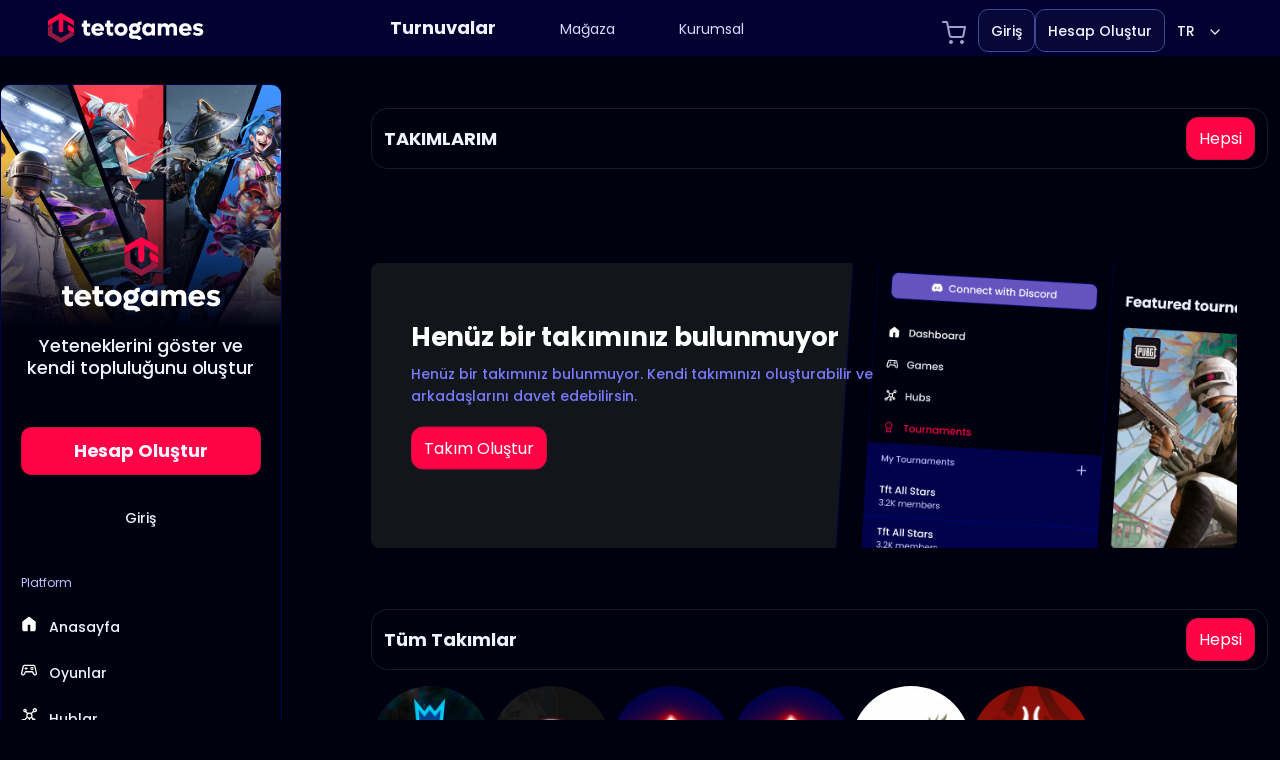

--- FILE ---
content_type: text/html; charset=utf-8
request_url: https://tetogames.com/teams/?game_id=2&page=-1
body_size: 98424
content:
<!DOCTYPE html>
<html dir="ltr">
  <head> 
    
    <title>TETO Games</title>
    
    <meta charset="utf-8" />
    <meta name="apple-itunes-app" content="app-id=1578854545" />
    <meta http-equiv="X-UA-Compatible" content="IE=edge" />
    <meta name="viewport" content="width=device-width, initial-scale=0.8, maximum-scale=0.8, user-scalable=0" />


    <link rel="apple-touch-icon" sizes="180x180" href="https://tetogames.com/static/favicons/apple-touch-icon.png">
    <link rel="icon" type="image/png" sizes="32x32" href="https://tetogames.com/static/favicons/favicon-32x32.png">
    <link rel="icon" type="image/png" sizes="16x16" href="https://tetogames.com/static/favicons/favicon-16x16.png">
    <link rel="manifest" href="https://tetogames.com/static/favicons/site.webmanifest">
    <link rel="mask-icon" href="https://tetogames.com/static/favicons/safari-pinned-tab.svg" color="#000269">
    <link rel="shortcut icon" href="https://tetogames.com/static/favicons/favicon.ico">
    <meta name="msapplication-TileColor" content="#000269">
    <meta name="msapplication-config" content="https://tetogames.com/static/favicons/browserconfig.xml">
    <meta name="theme-color" content="#ffffff">    


    <meta
      name="google-signin-client_id"
      content="427278636994-ihmiuhi24qnprvf7e388s5pjdo8jdktc.apps.googleusercontent.com"
    />

    <meta
      name="description"
      content="Yenilikçi Esports Turnuva Platformu"
    />
    <meta property="og:url" content="https://tetogames.com" />
    <meta property="og:locale" content="tr" />
    <meta property="og:type" content="website" />
    
    <meta property="og:title" content="TETO Games" />
    <meta
    property="og:image"
    content="https://tetogames.com/static/favicons/android-chrome-384x384.png"
    />    
    
    <meta
      property="og:description"
      content="Yenilikçi Esports Turnuva Platformu"
    />
    <meta property="og:site_name" content="TETO Games" />
    <!-- Meta Pixel Code -->
    <meta name="facebook-domain-verification" content="p2ovhmonsdkomufcfr259u4t0d4qur" />   
    <script>
      !function(f,b,e,v,n,t,s)
      {if(f.fbq)return;n=f.fbq=function(){n.callMethod?
      n.callMethod.apply(n,arguments):n.queue.push(arguments)};
      if(!f._fbq)f._fbq=n;n.push=n;n.loaded=!0;n.version='2.0';
      n.queue=[];t=b.createElement(e);t.async=!0;
      t.src=v;s=b.getElementsByTagName(e)[0];
      s.parentNode.insertBefore(t,s)}(window, document,'script',
      'https://connect.facebook.net/en_US/fbevents.js');
      fbq('init', '1240325016485161');
      fbq('track', 'PageView');
    </script>
    <noscript><img height="1" width="1" style="display:none"
      src="https://www.facebook.com/tr?id=1240325016485161&ev=PageView&noscript=1"
    /></noscript>
    <!-- End Meta Pixel Code -->


<!-- Google tag (gtag.js) -->
<script async src="https://www.googletagmanager.com/gtag/js?id=G-D4NGP175H3"></script>
<script>
  window.dataLayer = window.dataLayer || [];
  function gtag(){dataLayer.push(arguments);}
  gtag('js', new Date());

  gtag('config', 'G-D4NGP175H3');
</script>
<style>
  .blinker {
      animation: blinker 1s linear infinite;
  }     
  @keyframes blinker {
      50% {
          opacity: 0;
      }
  }      
  .shake-left {
	-webkit-animation: shake-left 0.7s cubic-bezier(0.455, 0.030, 0.515, 0.955) both;
	        animation: shake-left 0.7s cubic-bezier(0.455, 0.030, 0.515, 0.955) both;
  }

  @-webkit-keyframes shake-left {
    0%,
    100% {
      -webkit-transform: rotate(0deg);
              transform: rotate(0deg);
      -webkit-transform-origin: 0 50%;
              transform-origin: 0 50%;
    }
    10% {
      -webkit-transform: rotate(2deg);
              transform: rotate(2deg);
    }
    20%,
    40%,
    60% {
      -webkit-transform: rotate(-4deg);
              transform: rotate(-4deg);
    }
    30%,
    50%,
    70% {
      -webkit-transform: rotate(4deg);
              transform: rotate(4deg);
    }
    80% {
      -webkit-transform: rotate(-2deg);
              transform: rotate(-2deg);
    }
    90% {
      -webkit-transform: rotate(2deg);
              transform: rotate(2deg);
    }
  }
  @keyframes shake-left {
    0%,
    100% {
      -webkit-transform: rotate(0deg);
              transform: rotate(0deg);
      -webkit-transform-origin: 0 50%;
              transform-origin: 0 50%;
    }
    10% {
      -webkit-transform: rotate(2deg);
              transform: rotate(2deg);
    }
    20%,
    40%,
    60% {
      -webkit-transform: rotate(-4deg);
              transform: rotate(-4deg);
    }
    30%,
    50%,
    70% {
      -webkit-transform: rotate(4deg);
              transform: rotate(4deg);
    }
    80% {
      -webkit-transform: rotate(-2deg);
              transform: rotate(-2deg);
    }
    90% {
      -webkit-transform: rotate(2deg);
              transform: rotate(2deg);
    }
  }

  </style>
  <link rel="stylesheet" href="/statics/css/tokens.css" />
  <link rel="stylesheet" href="/statics/css/utilities.css" />
  <!-- <link rel="stylesheet" href="/statics/css/typography.css" />
  <link rel="stylesheet" href="/statics/css/layout.css" />
  <link rel="stylesheet" href="/statics/css/components.css" /> -->
  <link
    rel="stylesheet"
    href="https://cdn.jsdelivr.net/gh/lipis/flag-icons@7.0.0/css/flag-icons.min.css"
  />
  <link rel="stylesheet" href="/statics/css/style.css" />
  <link rel="stylesheet" href="/statics/css/rtl.css" />
<link rel="stylesheet" href="/statics/css/hubs.css" />
<link rel="stylesheet" href="/statics/css/teams.css" />

  </head>
  <body>
    
    

    <main id="main">
       
       
      
      <!-- HERO SECTION -->
      <section id="section-hero">
        <div class="container">
          <!-- NAVIGATION -->
           
          <div class="navigation navbar d-none">
  <div class="navbar__brand">
    <a href="/" class="brand">
            <img
              src="/statics/assets/svg/logo-white.svg"
              alt=""
              class="brand-img"
            />
            <img src="/statics/assets/svg/teto-amblem.svg" alt="" id="logo-mini">
    </a>
  </div>

  <div class="navbar__links">
    <ul class="navigation-list d-flex align-center ">
            
            <li class="navigation-item navigation-btn">
              <a href="/" class="navigation-link display-small-bold">Turnuvalar</a>
            </li>
            <li class="navigation-item navigation-btn">
              <a href="/shop" class="navigation-link color-neutral-n700 body">Mağaza</a>
            </li>                
            
            <li class="navigation-item navigation-btn">
              <a href="https://corp.tetogames.com" class="navigation-link color-neutral-n700 body">Kurumsal</a>
            </li>

    </ul>
  </div>
  <div class="tab-group row align-center">

        <!-- SEARCH -->
        <!-- <li class="navigation-item navigation-btn shake-left mr-7" id="admin-nav">
          <a href="#" id="search-link" class="navigation-link  body-bold"
            >
            <svg xmlns="http://www.w3.org/2000/svg" xmlns:xlink="http://www.w3.org/1999/xlink" width="24px" height="24px" viewBox="0 0 24 24" version="1.1">
              <g id="surface1">
              <path style=" stroke:none;fill-rule:evenodd;fill:rgb(62.352941%,62.745098%,79.607843%);fill-opacity:1;" d="M 17.132812 18.703125 C 15.421875 20.074219 13.25 20.890625 10.890625 20.890625 C 5.367188 20.890625 0.890625 16.414062 0.890625 10.890625 C 0.890625 5.367188 5.367188 0.890625 10.890625 0.890625 C 16.414062 0.890625 20.890625 5.367188 20.890625 10.890625 C 20.890625 13.25 20.070312 15.421875 18.703125 17.132812 L 22.785156 21.214844 C 23.21875 21.648438 23.21875 22.351562 22.785156 22.789062 C 22.351562 23.222656 21.648438 23.222656 21.214844 22.789062 Z M 3.113281 10.890625 C 3.113281 6.59375 6.59375 3.113281 10.890625 3.113281 C 15.183594 3.113281 18.667969 6.59375 18.667969 10.890625 C 18.667969 12.984375 17.839844 14.886719 16.492188 16.285156 C 16.453125 16.316406 16.417969 16.347656 16.382812 16.382812 C 16.347656 16.417969 16.316406 16.453125 16.285156 16.492188 C 14.886719 17.839844 12.984375 18.667969 10.890625 18.667969 C 6.59375 18.667969 3.113281 15.1875 3.113281 10.890625 Z M 3.113281 10.890625 "/>
              </g>
              </svg>
          </a>             
        </li>       -->

        

        <!-- CART -->
        <li class="navigation-item navigation-btn shake-left" id="admin-nav">
          <a href="/shop/cart"  class="navigation-link  body-bold"
            >
              <svg width="24" height="23" viewBox="0 0 24 23" fill="none" xmlns="http://www.w3.org/2000/svg">
              <path fill-rule="evenodd" clip-rule="evenodd" d="M1 0C0.447715 0 0 0.447715 0 1C0 1.55228 0.447715 2 1 2H4.18032L5.01195 6.15508C5.01638 6.18353 5.02201 6.21159 5.02879 6.2392L6.69933 14.5857C6.83664 15.2759 7.21225 15.8959 7.76048 16.3373C8.3062 16.7766 8.98837 17.011 9.68864 17H19.3914C20.0916 17.011 20.7738 16.7766 21.3195 16.3373C21.868 15.8958 22.2437 15.2754 22.3809 14.5848L23.9823 6.18733C24.0381 5.89458 23.9605 5.59218 23.7705 5.36256C23.5805 5.13293 23.298 5 23 5H6.82043L5.98055 0.803743C5.88701 0.336385 5.47663 0 5 0H1ZM8.66084 14.1952L7.22073 7H21.7913L20.4185 14.1984C20.3723 14.4273 20.2474 14.6328 20.0654 14.7793C19.8826 14.9265 19.6538 15.0047 19.4192 15.0002L19.4 15H9.68L9.66084 15.0002C9.42619 15.0047 9.19743 14.9265 9.01461 14.7793C8.83179 14.6322 8.70656 14.4254 8.66084 14.1952Z" fill="#9FA0CB"/>
              <path d="M7 21C7 19.8954 7.89543 19 9 19C10.1046 19 11 19.8954 11 21C11 22.1046 10.1046 23 9 23C7.89543 23 7 22.1046 7 21Z" fill="#9FA0CB"/>
              <path d="M18 21C18 19.8954 18.8954 19 20 19C21.1046 19 22 19.8954 22 21C22 22.1046 21.1046 23 20 23C18.8954 23 18 22.1046 18 21Z" fill="#9FA0CB"/>
              </svg>
              <div id="shop_product_count" class="subheading participants-badge" style="display: none;" >
              </div>   
          </a>          
        </li>      

        
        <!-- ACCOUNT -->
        
        <li class="navigation-item navigation-user-btn">
        <a href="/login" class="body-bold">Giriş</a>
        </li>
        <li class="navigation-item navigation-user-btn">
        <a href="/register" class="body-bold">Hesap Oluştur</a>
        </li>
        


        <!-- MOBUILE MENU -->
        <div class="multi-language-btn-wrapper navigation-item ">
          <a class="multi-language-btn navigation-btn">
            <span class="body-bold">TR</span>
            <span>
              <svg
                width="10"
                height="6"
                viewBox="0 0 10 6"
                fill="none"
                xmlns="http://www.w3.org/2000/svg"
              >
                <path
                  fill-rule="evenodd"
                  clip-rule="evenodd"
                  d="M0.528636 0.528514C0.788986 0.268165 1.2111 0.268165 1.47145 0.528514L5.00004 4.05711L8.52864 0.528514C8.78899 0.268165 9.2111 0.268165 9.47145 0.528514C9.7318 0.788864 9.7318 1.21097 9.47145 1.47132L5.47145 5.47132C5.2111 5.73167 4.78899 5.73167 4.52864 5.47132L0.528636 1.47132C0.268287 1.21097 0.268287 0.788864 0.528636 0.528514Z"
                  fill="white"
                />
              </svg>
            </span>
          </a>
          <div class="multi-language-dropdown slide-in-blurred-right">
            <div class="row justify-flex-end" style="position: relative;top: -21px;">
              <svg width="22" height="9" viewBox="0 0 22 9" fill="none" xmlns="http://www.w3.org/2000/svg">
                <path d="M1.94881 8.5L11 0.661438L20.0512 8.5L1.94881 8.5Z" fill="#000130" stroke="#45468C"/>
                </svg>            
            </div>          
            <ul class="language-list">
              <li class="language-item">
                <a
                  href="javascript:setLocale('en')"
                  class="language-link subheading"
                  >İngilizce</a
                >
              </li>
              <li class="language-item">
                <a
                  href="javascript:setLocale('tr')"
                  class="language-link subheading"
                  >Türkçe</a
                >
              </li>
            </ul>
          </div>
        </div>

        <li class="navbar__toggle">
          <button  id ="responsive-menu-btn" style="width: 44px; height: 44px;  background-color: white;-webkit-mask: url(/statics/assets/svg/menu.svg) no-repeat center;mask: url(/statics/assets/svg/menu.svg) no-repeat center;">
          </button>        
        </li>
  </div>

</div>

<script src="/statics/js/language-btn.js"></script> 
        
          
          <!-- END OF NAVIGATION -->
            <div class="row main-section" >
              <div class="column sidebar-section" >
                
                <!-- SIDEBAR -->
                 <div class="sidebar sidebar-anonym">



  <div class="sidebar-anonym-top">
    <svg
      class="sidebar-anonym-logo"
      width="159"
      height="75"
      viewBox="0 0 159 75"
      fill="none"
      xmlns="http://www.w3.org/2000/svg"
    >
      <g clip-path="url(#clip0_1565_17157)">
        <path
          d="M76.856 2.63062V23.8348L79.7626 25.5062L82.6693 23.8348V2.63062H76.856Z"
          fill="#FE0345"
        />
        <path
          d="M90.8666 18.6609V25.9422L79.7631 32.3514L68.6595 25.9422V13.1237L71.2756 11.6122L68.9648 6.23486L64.7355 8.67647C63.5729 9.34501 62.8462 10.5949 62.8462 11.9465V27.628C62.8462 28.6599 63.3985 29.6336 64.2995 30.1423L79.7631 39.0658L95.2266 30.1423C96.1277 29.6191 96.6799 28.6599 96.6799 27.628V21.742L90.8666 18.6609Z"
          fill="#921A40"
        />
        <path
          d="M95.2266 8.92351L79.7631 0L64.2995 8.92351C63.3985 9.44671 62.8462 10.4059 62.8462 11.4523V16.4809L79.7631 6.71443L96.6799 16.4809V11.4523C96.6799 10.4059 96.1277 9.44671 95.2266 8.92351Z"
          fill="#FE0345"
        />
        <path
          d="M95.2264 18.995L91.6657 16.9313L88.4829 15.1001V21.8145L91.4187 23.5149L96.6797 26.5524V21.5093C96.6797 20.4775 96.1275 19.5037 95.2264 18.995Z"
          fill="#FE0345"
        />
        <path
          d="M62.8462 16.4809V18.2685L68.6595 13.1237L62.8462 16.4809Z"
          fill="#59001C"
        />
        <path
          d="M96.6801 26.538V27.628L90.8667 23.1808L96.6801 26.538Z"
          fill="#59001C"
        />
      </g>
      <path
        d="M11.5137 57.3276V53.2116H7.45949V49.3121H2.9411V53.2116H0.558105V57.3276H2.9411V63.8577C2.9411 67.1072 4.64323 69.3664 8.48077 69.3664C9.68774 69.3664 10.5852 69.1498 11.5137 68.6855V64.4457C10.9257 64.7551 10.2448 65.0027 9.44016 65.0027C8.1094 65.0027 7.45949 64.3219 7.45949 63.1149V57.3276H11.5137Z"
        fill="white"
      />
      <path
        d="M29.6929 61.1652C29.6929 56.3683 26.1339 52.8402 21.3989 52.8402C16.6019 52.8402 12.981 56.3683 12.981 61.0105C12.981 65.7764 16.7567 69.3664 21.7703 69.3664C24.6794 69.3664 27.2171 68.1904 28.8883 66.3025L25.8554 63.672C25.1126 64.6004 23.689 65.436 21.894 65.436C19.9134 65.436 18.3969 64.3528 17.8399 62.5888H29.6001C29.662 62.1865 29.6929 61.5985 29.6929 61.1652ZM21.337 56.7396C23.0391 56.7396 24.4008 57.8228 24.896 59.5868H17.8089C18.2731 57.8538 19.6348 56.7396 21.337 56.7396Z"
        fill="white"
      />
      <path
        d="M41.6758 57.3276V53.2116H37.6216V49.3121H33.1032V53.2116H30.7202V57.3276H33.1032V63.8577C33.1032 67.1072 34.8054 69.3664 38.6429 69.3664C39.8499 69.3664 40.7474 69.1498 41.6758 68.6855V64.4457C41.0878 64.7551 40.4069 65.0027 39.6023 65.0027C38.2715 65.0027 37.6216 64.3219 37.6216 63.1149V57.3276H41.6758Z"
        fill="white"
      />
      <path
        d="M51.6539 69.3664C56.5127 69.3664 60.1645 65.8074 60.1645 61.1033C60.1645 56.3992 56.5127 52.8402 51.6539 52.8402C46.795 52.8402 43.1432 56.3992 43.1432 61.1033C43.1432 65.8074 46.795 69.3664 51.6539 69.3664ZM51.6539 65.0027C49.4256 65.0027 47.7854 63.3315 47.7854 61.1033C47.7854 58.875 49.4256 57.2039 51.6539 57.2039C53.8821 57.2039 55.5223 58.875 55.5223 61.1033C55.5223 63.3315 53.8821 65.0027 51.6539 65.0027Z"
        fill="white"
      />
      <path
        d="M72.8073 68.8403H67.8865C67.0509 68.8403 66.4629 68.3761 66.4629 67.6643C66.4629 67.2 66.7105 66.7668 67.1747 66.4573C67.9175 66.6739 68.6912 66.7668 69.4958 66.7668C73.7666 66.7668 76.9852 63.7958 76.9852 59.8035C76.9852 58.287 76.521 56.9563 75.7473 55.8421C75.902 55.2541 76.4901 54.8828 77.2328 54.8828H78.3469V50.7048H77.0162C74.8498 50.7048 73.2715 51.788 72.8073 53.4901C71.8169 53.0878 70.7028 52.8402 69.4958 52.8402C65.225 52.8402 62.0374 55.8112 62.0374 59.8035C62.0374 61.7532 62.8111 63.4863 64.1109 64.7242C62.7801 65.5288 61.9445 67.1381 61.9445 68.8093C61.9445 71.4399 63.9561 73.2039 67.02 73.2039H71.9407C73.2096 73.2039 74.0761 73.8848 74.1999 74.9061L78.8421 73.6372C78.2541 70.6043 75.9949 68.8403 72.8073 68.8403ZM69.4958 57.111C71.1051 57.111 72.343 58.2561 72.343 59.8035C72.343 61.3509 71.1051 62.496 69.4958 62.496C67.8865 62.496 66.6796 61.3509 66.6796 59.8035C66.6796 58.2561 67.8556 57.111 69.4958 57.111Z"
        fill="white"
      />
      <path
        d="M91.5793 53.2116V54.7899C90.3724 53.552 88.7321 52.8402 86.8134 52.8402C82.4807 52.8402 79.2002 56.3992 79.2002 61.1033C79.2002 65.8074 82.4807 69.3664 86.8134 69.3664C88.7321 69.3664 90.3724 68.6546 91.5793 67.4167V68.995H96.0977V53.2116H91.5793ZM87.7108 65.0027C85.5135 65.0027 83.8733 63.3315 83.8733 61.1033C83.8733 58.875 85.5135 57.2039 87.7108 57.2039C89.9391 57.2039 91.5793 58.875 91.5793 61.1033C91.5793 63.3315 89.9391 65.0027 87.7108 65.0027Z"
        fill="white"
      />
      <path
        d="M118.776 52.8402C116.579 52.8402 114.784 53.6758 113.515 55.2851C112.525 53.7377 110.822 52.8402 108.687 52.8402C106.861 52.8402 105.345 53.4901 104.2 54.728V53.2116H99.6812V68.995H104.2V60.113C104.2 58.3799 105.407 57.2039 107.14 57.2039C108.811 57.2039 109.894 58.3489 109.894 60.0511V68.995H114.412V60.113C114.412 58.3799 115.619 57.2039 117.352 57.2039C119.024 57.2039 120.107 58.3489 120.107 60.0511V68.995H124.625V58.6894C124.625 55.1613 122.335 52.8402 118.776 52.8402Z"
        fill="white"
      />
      <path
        d="M143.723 61.1652C143.723 56.3683 140.164 52.8402 135.429 52.8402C130.632 52.8402 127.011 56.3683 127.011 61.0105C127.011 65.7764 130.786 69.3664 135.8 69.3664C138.709 69.3664 141.247 68.1904 142.918 66.3025L139.885 63.672C139.142 64.6004 137.719 65.436 135.924 65.436C133.943 65.436 132.427 64.3528 131.87 62.5888H143.63C143.692 62.1865 143.723 61.5985 143.723 61.1652ZM135.367 56.7396C137.069 56.7396 138.431 57.8228 138.926 59.5868H131.839C132.303 57.8538 133.665 56.7396 135.367 56.7396Z"
        fill="white"
      />
      <path
        d="M151.885 69.3664C155.723 69.3664 158.756 67.5405 158.756 64.0743C158.756 60.3915 155.413 59.6178 152.937 59.0917C151.328 58.7513 150.121 58.4727 150.121 57.5752C150.121 56.7706 151.112 56.4302 152.319 56.4302C153.866 56.4302 155.166 57.0182 156.342 57.8228L158.446 54.9137C156.961 53.8305 154.949 52.8402 152.164 52.8402C148.574 52.8402 145.603 54.5114 145.603 57.9157C145.603 61.6294 148.914 62.3722 151.421 62.9292C153.03 63.3006 154.237 63.6101 154.237 64.5076C154.237 65.3432 153.216 65.7764 151.731 65.7764C149.905 65.7764 148.419 65.0956 147.212 64.0743L145.108 66.9834C146.655 68.2523 148.883 69.3664 151.885 69.3664Z"
        fill="white"
      />
      <defs>
        <clipPath id="clip0_1565_17157">
          <rect
            width="33.8337"
            height="39.0658"
            fill="white"
            transform="translate(62.8462)"
          />
        </clipPath>
      </defs>
    </svg>
    <img src="/statics/assets/anonym_visual.jpeg" >

  </div>
  <p class="display-small text-center">
    Yeteneklerini göster ve kendi topluluğunu oluştur
  </p>
  <div class="sidebar-anonym-btns">
    <a
      href="/register"
      class="display-small-bold text-center"
      id="sign-up-btn-anonym"
    >
      Hesap Oluştur
    </a>
    <a href="/login" class="body-bold text-center" id="log-in-btn-anonym"
      >Giriş</a
    >
  </div>
  



  <div class="sidebar-list-wrapper">
    <ul class="sidebar-list">

      <li class="sidebar-list-item ">
        <span class="sidebar-list-link subheading color-neutral-n600">
          Platform
        </span>
      </li>
      
      <li class="sidebar-list-item">
        <a href="/" class="sidebar-list-link">
          <svg
            width="14"
            height="16"
            viewBox="0 0 14 16"
            fill="none"
            xmlns="http://www.w3.org/2000/svg"
          >
            <path
              class="sidebar-icon"
              d="M6.59069 0.80718C6.83143 0.619937 7.16853 0.619937 7.40927 0.80718L13.4093 5.47385C13.5717 5.60015 13.6666 5.79435 13.6666 6.00008V13.3334C13.6666 13.8638 13.4559 14.3726 13.0809 14.7476C12.7058 15.1227 12.1971 15.3334 11.6666 15.3334H8.99998C8.63179 15.3334 8.33331 15.0349 8.33331 14.6667V8.66675H5.66665V14.6667C5.66665 15.0349 5.36817 15.3334 4.99998 15.3334H2.33331C1.80288 15.3334 1.29417 15.1227 0.919099 14.7476C0.544027 14.3726 0.333313 13.8638 0.333313 13.3334V6.00008C0.333313 5.79435 0.428295 5.60015 0.590686 5.47385L6.59069 0.80718Z"
              fill=" white "
            />
          </svg>

          <span
            class="body-bold "
            >Anasayfa</span
          >
        </a>
      </li>

      <li class="sidebar-list-item">
        <a href="/games" class="sidebar-list-link">
          <svg
            width="16"
            height="12"
            viewBox="0 0 16 12"
            fill="none"
            xmlns="http://www.w3.org/2000/svg"
          >
            <path
              class="sidebar-icon"
              fill-rule="evenodd"
              clip-rule="evenodd"
              d="M14.6205 2.83501L15.9511 9.06878C16.0842 9.6786 15.9511 10.3562 15.4854 10.8305C15.0862 11.3048 14.4874 11.5758 13.8886 11.5758C13.0237 11.5758 12.2918 11.0338 11.9592 10.2207L11.1608 8.3912H4.70715L3.90877 10.2884C3.64264 11.0338 2.91078 11.5758 2.04587 11.5758C1.44708 11.5758 0.848285 11.3048 0.449092 10.8305C0.0498991 10.3562 -0.0831652 9.6786 0.0498991 9.06878L1.38054 2.83501C1.64667 1.54761 2.71119 0.666748 3.9753 0.666748H12.0922C13.3563 0.666748 14.4209 1.54761 14.6205 2.83501ZM2.1124 10.2884C2.37853 10.2884 2.64465 10.0852 2.77772 9.81412L3.64264 7.91689C3.84223 7.44258 4.30796 7.10379 4.84022 7.10379H11.3604C11.8926 7.10379 12.3584 7.44258 12.558 7.98465L13.3563 9.81412C13.4229 10.0852 13.7555 10.2884 14.0217 10.2884C14.2878 10.2884 14.4874 10.2207 14.6205 10.0174C14.7535 9.81412 14.82 9.54309 14.7535 9.33981L13.4229 3.10605C13.2898 2.49622 12.691 2.02191 12.0922 2.02191H3.9753C3.37651 2.02191 2.77772 2.42846 2.71119 3.10605L1.38054 9.33981C1.31401 9.61085 1.38054 9.81412 1.51361 10.0174C1.7132 10.2207 1.9128 10.2884 2.1124 10.2884ZM9.33691 4.48336C9.33691 5.39802 10.0682 6.14275 10.9663 6.14275C11.8644 6.14275 12.5957 5.39802 12.5957 4.48336C12.5957 3.56871 11.8644 2.82397 10.9663 2.82397C10.0682 2.82397 9.33691 3.56871 9.33691 4.48336ZM10.3145 4.48336C10.3145 4.11763 10.6072 3.81961 10.9663 3.81961C11.3254 3.81961 11.618 4.11763 11.618 4.48336C11.618 4.84909 11.3254 5.14712 10.9663 5.14712C10.6072 5.14712 10.3145 4.84909 10.3145 4.48336ZM3.96 4.9811H4.61177V5.64493C4.61177 5.91973 4.83076 6.14275 5.10058 6.14275C5.3704 6.14275 5.58939 5.91973 5.58939 5.64493V4.9811H6.24111C6.51093 4.9811 6.72992 4.75808 6.72992 4.48328C6.72992 4.20848 6.51093 3.98546 6.24111 3.98546H5.58939V3.32179C5.58939 3.047 5.3704 2.82397 5.10058 2.82397C4.83076 2.82397 4.61177 3.047 4.61177 3.32179V3.98546H3.96C3.69018 3.98546 3.47119 4.20848 3.47119 4.48328C3.47119 4.75808 3.69018 4.9811 3.96 4.9811Z"
              fill=" white "
            />
          </svg>

          <span
            class="body-bold "
            >Oyunlar</span
          >
        </a>
        
      </li>

      <li class="sidebar-list-item">
        <a href="/hubs" class="sidebar-list-link">
          <svg
            width="16"
            height="16"
            viewBox="0 0 16 16"
            fill="none"
            xmlns="http://www.w3.org/2000/svg"
          >
            <path
              class="sidebar-icon"
              fill-rule="evenodd"
              clip-rule="evenodd"
              d="M13.8667 1.34993C13.4248 1.34993 13.0667 1.70811 13.0667 2.14993C13.0667 2.59176 13.4248 2.94993 13.8667 2.94993C14.3085 2.94993 14.6667 2.59176 14.6667 2.14993C14.6667 1.70811 14.3085 1.34993 13.8667 1.34993ZM11.7333 2.14993C11.7333 0.971727 12.6885 0.0166016 13.8667 0.0166016C15.0449 0.0166016 16 0.971728 16 2.14993C16 3.32814 15.0449 4.28327 13.8667 4.28327C13.5092 4.28327 13.1722 4.19533 12.8762 4.03991L10.9591 5.71737C11.3617 6.25648 11.6 6.92538 11.6 7.64993C11.6 8.20598 11.4596 8.72923 11.2124 9.18621L12.3572 10.331C12.4886 10.2998 12.6257 10.2833 12.7667 10.2833C13.7424 10.2833 14.5333 11.0742 14.5333 12.0499C14.5333 13.0256 13.7424 13.8166 12.7667 13.8166C11.791 13.8166 11 13.0256 11 12.0499C11 11.7097 11.0962 11.3919 11.2629 11.1223L10.3468 10.2062C9.96729 10.5006 9.52047 10.7124 9.03333 10.8145V12.2467C9.67857 12.5098 10.1333 13.1434 10.1333 13.8833C10.1333 14.859 9.34237 15.6499 8.36667 15.6499C7.39096 15.6499 6.6 14.859 6.6 13.8833C6.6 13.1434 7.05476 12.5098 7.7 12.2467V10.8145C7.19562 10.7087 6.73447 10.4855 6.3465 10.1746L4.05133 12.2148C4.18926 12.4972 4.26667 12.8145 4.26667 13.1499C4.26667 14.3281 3.31154 15.2833 2.13333 15.2833C0.955126 15.2833 0 14.3281 0 13.1499C0 11.9717 0.955126 11.0166 2.13333 11.0166C2.48952 11.0166 2.82532 11.1039 3.12051 11.2583L5.49866 9.14434C5.26529 8.69738 5.13333 8.18907 5.13333 7.64993C5.13333 6.90391 5.38599 6.21691 5.8104 5.66981L4.37616 4.23557C4.24474 4.26676 4.10763 4.28327 3.96667 4.28327C2.99096 4.28327 2.2 3.4923 2.2 2.5166C2.2 1.5409 2.99096 0.749935 3.96667 0.749935C4.94237 0.749935 5.73333 1.5409 5.73333 2.5166C5.73333 2.85686 5.63714 3.17465 5.47047 3.44426L6.83039 4.80418C7.28737 4.55696 7.81063 4.4166 8.36667 4.4166C8.94147 4.4166 9.48124 4.56659 9.94898 4.82957L11.9469 3.0814C11.8101 2.79995 11.7333 2.4839 11.7333 2.14993ZM3.96667 2.08327C3.72734 2.08327 3.53333 2.27728 3.53333 2.5166C3.53333 2.75592 3.72734 2.94993 3.96667 2.94993C4.20599 2.94993 4.4 2.75592 4.4 2.5166C4.4 2.27728 4.20599 2.08327 3.96667 2.08327ZM8.36667 5.74993C7.31733 5.74993 6.46667 6.60059 6.46667 7.64993C6.46667 8.69928 7.31733 9.54993 8.36667 9.54993C9.41601 9.54993 10.2667 8.69928 10.2667 7.64993C10.2667 6.60059 9.41601 5.74993 8.36667 5.74993ZM12.7667 11.6166C12.5273 11.6166 12.3333 11.8106 12.3333 12.0499C12.3333 12.2893 12.5273 12.4833 12.7667 12.4833C13.006 12.4833 13.2 12.2893 13.2 12.0499C13.2 11.8106 13.006 11.6166 12.7667 11.6166ZM2.13333 12.3499C1.69151 12.3499 1.33333 12.7081 1.33333 13.1499C1.33333 13.5918 1.69151 13.9499 2.13333 13.9499C2.57516 13.9499 2.93333 13.5918 2.93333 13.1499C2.93333 12.7081 2.57516 12.3499 2.13333 12.3499ZM8.36667 13.4499C8.12734 13.4499 7.93333 13.6439 7.93333 13.8833C7.93333 14.1226 8.12734 14.3166 8.36667 14.3166C8.60599 14.3166 8.8 14.1226 8.8 13.8833C8.8 13.6439 8.60599 13.4499 8.36667 13.4499Z"
              fill=" white "
            />
          </svg>

          <span
            class="body-bold "
            >Hublar</span
          >
        </a>
        
      </li>

      <li class="sidebar-list-item">
        <a href="/tournaments" class="sidebar-list-link">
          <svg
            width="12"
            height="16"
            viewBox="0 0 12 16"
            fill="none"
            xmlns="http://www.w3.org/2000/svg"
          >
            <path
              class="sidebar-icon"
              fill-rule="evenodd"
              clip-rule="evenodd"
              d="M2.00002 5.33333C2.00002 3.12419 3.79088 1.33333 6.00002 1.33333C8.20916 1.33333 10 3.12419 10 5.33333C10 6.721 9.2934 7.94362 8.22036 8.66101C8.18234 8.68068 8.14661 8.70384 8.11351 8.73002C7.50026 9.1124 6.77594 9.33333 6.00002 9.33333C3.79088 9.33333 2.00002 7.54247 2.00002 5.33333ZM7.99077 10.2827C7.37566 10.5304 6.70376 10.6667 6.00002 10.6667C5.29657 10.6667 4.62492 10.5305 4.01001 10.283L3.50967 14.0501L5.65704 12.7617C5.86816 12.635 6.13191 12.635 6.34303 12.7617L8.49062 14.0502L7.99077 10.2827ZM2.7597 9.56981C1.48725 8.59508 0.666687 7.06004 0.666687 5.33333C0.666687 2.38781 3.0545 0 6.00002 0C8.94554 0 11.3334 2.38781 11.3334 5.33333C11.3334 7.05968 10.5131 8.59446 9.24112 9.56921L9.99424 15.2457C10.0279 15.4994 9.91331 15.75 9.69935 15.8906C9.4854 16.0311 9.20987 16.0367 8.99037 15.905L6.00004 14.1108L3.0097 15.905C2.79018 16.0367 2.51464 16.0311 2.30068 15.8905C2.08672 15.75 1.97213 15.4993 2.00584 15.2456L2.7597 9.56981Z"
              fill=" white "
            />
          </svg>

          <span
            class="body-bold "
          >
            Turnuvalar
          </span>
        </a>
        
      </li>

      <li class="sidebar-list-item">
        <a href="/teams" class="sidebar-list-link">
          <svg width="16" height="16" viewBox="0 0 16 16" fill="none" xmlns="http://www.w3.org/2000/svg">
            <path class="sidebar-icon" d="M8.98948 2.24895C9.2758 2.09007 9.60531 1.99935 9.95802 1.99935C11.0626 1.99935 11.958 2.89478 11.958 3.99935C11.958 4.93035 11.3213 5.71432 10.4585 5.93638C10.1019 6.02815 9.88728 6.39161 9.97906 6.74818C10.0708 7.10474 10.4343 7.3194 10.7909 7.22763C12.2284 6.85763 13.2914 5.55346 13.2914 3.99935C13.2914 2.1584 11.799 0.666016 9.95802 0.666016C9.37322 0.666016 8.82173 0.817184 8.34255 1.08308C8.0206 1.26173 7.90443 1.66754 8.08308 1.98949C8.26173 2.31143 8.66754 2.4276 8.98948 2.24895Z" 
            fill=" #FE0345 "
            />
            <path class="sidebar-icon" d="M3.33268 5.33268C3.33268 3.49173 4.82507 1.99935 6.66602 1.99935C8.50696 1.99935 9.99935 3.49173 9.99935 5.33268C9.99935 7.17363 8.50696 8.66602 6.66602 8.66602C4.82507 8.66602 3.33268 7.17363 3.33268 5.33268ZM6.66602 3.33268C5.56145 3.33268 4.66602 4.22811 4.66602 5.33268C4.66602 6.43725 5.56145 7.33268 6.66602 7.33268C7.77059 7.33268 8.66602 6.43725 8.66602 5.33268C8.66602 4.22811 7.77059 3.33268 6.66602 3.33268Z" 
            fill=" #FE0345 "
            />
            <path class="sidebar-icon" d="M10.9993 8.66602C10.6312 8.66602 10.3327 8.96449 10.3327 9.33268C10.3327 9.70087 10.6312 9.99935 10.9993 9.99935H12.6247C13.7293 9.99935 14.6247 10.8948 14.6247 11.9993V13.3327C14.6247 13.7009 14.9232 13.9993 15.2914 13.9993C15.6595 13.9993 15.958 13.7009 15.958 13.3327V11.9993C15.958 10.1584 14.4656 8.66602 12.6247 8.66602H10.9993Z" 
            fill=" #FE0345 "
            />
            <path class="sidebar-icon" d="M1.99935 13.3327C1.99935 12.2281 2.89478 11.3327 3.99935 11.3327H9.33268C10.4373 11.3327 11.3327 12.2281 11.3327 13.3327V14.666C11.3327 15.0342 11.6312 15.3327 11.9993 15.3327C12.3675 15.3327 12.666 15.0342 12.666 14.666V13.3327C12.666 11.4917 11.1736 9.99935 9.33268 9.99935H3.99935C2.1584 9.99935 0.666016 11.4917 0.666016 13.3327V14.666C0.666016 15.0342 0.964492 15.3327 1.33268 15.3327C1.70087 15.3327 1.99935 15.0342 1.99935 14.666V13.3327Z" 
            fill=" #FE0345 "
            />
            </svg>

          <span
            class="body-bold  color-red-r300 "
            >Takımlar</span
          >
        </a>
        
      </li>

           

      <li class="sidebar-list-item ">
        <span class="sidebar-list-link subheading color-neutral-n600">
          Topluluk
        </span>
      </li>


      <!-- <li class="sidebar-list-item">
        <a href="/help" class="sidebar-list-link">
          <svg
            width="16"
            height="16"
            viewBox="0 0 16 16"
            fill="none"
            xmlns="http://www.w3.org/2000/svg"
          >
              <path
                class="sidebar-icon"
                d="M7.33335 3.33333C5.4924 3.33333 4.00002 4.82572 4.00002 6.66667V7.33333L4.00002 12H2.00002C1.26364 12 0.666687 11.403 0.666687 10.6667V8C0.666687 7.26362 1.26364 6.66667 2.00002 6.66667H2.66669C2.66669 4.08934 4.75602 2 7.33335 2H8.66669C11.244 2 13.3334 4.08934 13.3334 6.66667L14 6.66667C14.7364 6.66667 15.3334 7.26362 15.3334 8V10.6667C15.3334 11.403 14.7364 12 14 12H13.2493C12.9533 13.1502 11.9092 14 10.6667 14H9.82164C9.59111 14.3985 9.16021 14.6667 8.66669 14.6667C7.93031 14.6667 7.33335 14.0697 7.33335 13.3333C7.33335 12.597 7.93031 12 8.66669 12C9.16021 12 9.5911 12.2681 9.82164 12.6667H10.6667C11.4031 12.6667 12 12.0697 12 11.3333V7.33333V6.66667C12 4.82572 10.5076 3.33333 8.66669 3.33333H7.33335ZM2.66669 8H2.00002L2.00002 10.6667H2.66669V8ZM7.33335 8.16667C7.33335 8.6269 6.96026 9 6.50002 9C6.03978 9 5.66669 8.6269 5.66669 8.16667C5.66669 7.70643 6.03978 7.33333 6.50002 7.33333C6.96026 7.33333 7.33335 7.70643 7.33335 8.16667ZM9.50002 9C9.96026 9 10.3334 8.6269 10.3334 8.16667C10.3334 7.70643 9.96026 7.33333 9.50002 7.33333C9.03978 7.33333 8.66669 7.70643 8.66669 8.16667C8.66669 8.6269 9.03978 9 9.50002 9ZM13.3334 8H14V10.6667H13.3334V8Z"
                fill=" white "
                />

          </svg>
          <span
            class="body-bold "
          >
            Destek
          </span>
        </a>
      </li> -->

      <li class="sidebar-list-item">
        <a href="https://discord.gg/tetogames" class="sidebar-list-link">
          <svg width="16" height="13" viewBox="0 0 16 13" fill="none" xmlns="http://www.w3.org/2000/svg">
            <path d="M11.2606 12.3267C11.034 12.3267 10.8006 12.22 10.6673 12.04C10.4073 11.68 10.174 11.3133 9.97395 10.9467C8.66062 11.2533 7.31395 11.2533 6.00729 10.9467C5.81395 11.32 5.57395 11.6933 5.30729 12.0467C5.14062 12.2733 4.80062 12.38 4.52729 12.3C3.26062 11.9133 2.07395 11.3267 1.00062 10.5467C0.920619 10.4933 0.847286 10.4067 0.800619 10.32C0.753952 10.24 0.720619 10.14 0.713952 10.0467C0.453952 7.18001 1.13395 4.59334 2.80729 2.13334C2.87395 2.03334 2.98729 1.94001 3.10062 1.88667C4.02062 1.47334 4.98729 1.17334 5.98062 1.00667C6.25395 0.960007 6.57395 1.10667 6.71395 1.34667C6.77395 1.44667 6.82729 1.54667 6.87395 1.64667C7.62729 1.56667 8.38062 1.56667 9.12728 1.64667C9.18062 1.54001 9.23395 1.44001 9.28062 1.35334C9.42062 1.10667 9.74728 0.95334 10.0273 1.00667C11.0006 1.17334 11.9673 1.46667 12.8873 1.88001C13.0006 1.93334 13.1073 2.02001 13.1806 2.12667C14.8473 4.53334 15.5473 7.19334 15.2673 10.04C15.2473 10.2267 15.134 10.4333 14.9806 10.54C13.9073 11.32 12.714 11.9133 11.4406 12.3C11.3873 12.32 11.3273 12.3267 11.2606 12.3267ZM2.02729 9.63334C2.78062 10.1533 3.61395 10.58 4.50062 10.8867C4.51395 10.8667 4.52062 10.8533 4.53395 10.8333C4.37395 10.76 4.22062 10.6733 4.06729 10.5867C3.87395 10.4733 3.72729 10.24 3.71395 10.02C3.70062 9.78001 3.80062 9.55334 3.98729 9.41334C4.06062 9.36001 4.12062 9.31334 4.18062 9.26667C4.37395 9.10667 4.68729 9.06667 4.92062 9.17334C6.91395 10.0667 9.10062 10.0667 11.0673 9.17334C11.294 9.06667 11.6006 9.10667 11.8006 9.26001C11.8673 9.31334 11.9273 9.36001 11.9873 9.40667C12.1673 9.54001 12.2873 9.78667 12.274 10.0067C12.2606 10.2467 12.134 10.4667 11.9273 10.5867C11.774 10.6733 11.614 10.76 11.454 10.84C11.4673 10.86 11.474 10.8733 11.4873 10.8933C12.3673 10.5867 13.194 10.1667 13.9606 9.64001C14.1406 7.26001 13.554 5.09334 12.174 3.04001C11.5473 2.76667 10.894 2.56001 10.2273 2.42001C10.194 2.50001 10.154 2.57334 10.1273 2.64667C10.0073 2.92667 9.71395 3.08667 9.41395 3.04001C8.46728 2.90001 7.50729 2.90001 6.56062 3.04001C6.28062 3.07334 5.98729 2.91334 5.86729 2.63334C5.83395 2.56001 5.80062 2.48001 5.76062 2.40667C5.09395 2.54667 4.44062 2.76001 3.81395 3.02667C2.44729 5.09334 1.86062 7.26001 2.02729 9.63334Z" fill="white"/>
            <path d="M4.59135 7.16593C4.59135 7.89425 5.133 8.48812 5.78965 8.48812C6.45685 8.48812 6.98795 7.8948 6.98795 7.16593C6.9985 6.44207 6.46185 5.84375 5.78965 5.84375C5.12244 5.84375 4.59135 6.43707 4.59135 7.16593Z" fill="white"/>
            <path d="M9.02178 7.16593C9.02178 7.89425 9.56287 8.48812 10.2201 8.48812C10.8928 8.48812 11.4184 7.8948 11.4184 7.16593C11.4289 6.44207 10.8923 5.84375 10.2201 5.84375C9.55232 5.84375 9.02178 6.43707 9.02178 7.16593Z" fill="white"/>
            </svg>
            
          <span
            class="body-bold"
          >
            Discord Topluluğuna Katılın
          </span>
        </a>
      </li>


    </ul>
  </div>
</div>
<div class="sidebar-backdrop"></div>              
                
                <!-- END OF SIDEBAR -->    

              </div>
              <div class="column content-section" >
                    
                
<div class="content-wrapper">
  <div class="content-container">
    <div class="row hub-cards-scroll flex-direction-column games-container">
      <div class="column">
        <div class="row card-s-header justify-space-between align-center section-header">
          <div class="row align-center section-header-left">
            <p class="display-medium-bold mb-0">TAKIMLARIM</p>
          </div>
          <div class="column">
            <a href="/teams/browse?section=mine" class="caption-btn ">Hepsi</a>
            
          </div>
        </div>   
      </div>
    </div>

      <div class="row hub-cards scroll-row-horizontal mb-35" >
        
      </div>
    
    <div class="row flex-direction-column games-container hub-container  mb-35">
      <div class="column hub-banner">
        <div class="hub-banner-content">
          <h2 class="hub-banner-header">Henüz bir takımınız bulunmuyor</h2>
          <p class="body-bold color-n-300">
            Henüz bir takımınız bulunmuyor. Kendi takımınızı oluşturabilir ve arkadaşlarını davet edebilirsin.

          </p>
          
          <a
            href="/login?next=teams.teams_view"
            class="hub-banner-btn btn btn-tab create-team-step-1-btns caption-btn color-white"
            >Takım Oluştur</a
          >
                    
        </div>
      </div>
    </div>
    

    

    

    <div class="row hub-cards scroll-row-horizontal justify-space-between align-center section-header mb-10">
        <div class="row align-center">
          <p class="display-medium-bold mb-0">Tüm Takımlar</p>
        </div>
      <a href="/teams/browse?section=all" class="caption-btn ">Hepsi</a>
    </div>    

    <div class="row hub-cards-scroll flex-direction-column games-container mb-35">
      <div class="column">
        <div class="row hub-cards teams-card-grid" >
          
          <a
            href = '/teams/2/52226' 
            class="column browsegame-card hub-page-card hub-card-filterable"
            data-hub-game="2"
          >
          <div class="hub-card-media">
            <img src="/static/teamlogo/52226/1768668707.jpg" alt="" class="browsegame-card-img" />
            <img src="/static/gamelogo/2/1669547723.png" alt="" class="hub-card-game-logo" />
          </div>
            
            <p class="body-bold card-hub-name mx-12">
              
  
  <span style="display: inline-flex; align-items: center; gap: 6px;">
    <span class="team-name-text">Just Legends</span>
    
  </span>
            </p>
            
          </a>
          
          <a
            href = '/teams/2/49888' 
            class="column browsegame-card hub-page-card hub-card-filterable"
            data-hub-game="2"
          >
          <div class="hub-card-media">
            <img src="/static/teamlogo/49888/1767271858.png" alt="" class="browsegame-card-img" />
            <img src="/static/gamelogo/2/1669547723.png" alt="" class="hub-card-game-logo" />
          </div>
            
            <p class="body-bold card-hub-name mx-12">
              
  
  <span style="display: inline-flex; align-items: center; gap: 6px;">
    <span class="team-name-text">Endless Wolf</span>
    
  </span>
            </p>
            
          </a>
          
          <a
            href = '/teams/2/45529' 
            class="column browsegame-card hub-page-card hub-card-filterable"
            data-hub-game="2"
          >
          <div class="hub-card-media">
            <img src="/static/team_default.png" alt="" class="browsegame-card-img" />
            <img src="/static/gamelogo/2/1669547723.png" alt="" class="hub-card-game-logo" />
          </div>
            
            <p class="body-bold card-hub-name mx-12">
              
  
  <span style="display: inline-flex; align-items: center; gap: 6px;">
    <span class="team-name-text">Cırcırteam</span>
    
  </span>
            </p>
            
          </a>
          
          <a
            href = '/teams/2/40166' 
            class="column browsegame-card hub-page-card hub-card-filterable"
            data-hub-game="2"
          >
          <div class="hub-card-media">
            <img src="/static/team_default.png" alt="" class="browsegame-card-img" />
            <img src="/static/gamelogo/2/1669547723.png" alt="" class="hub-card-game-logo" />
          </div>
            
            <p class="body-bold card-hub-name mx-12">
              
  
  <span style="display: inline-flex; align-items: center; gap: 6px;">
    <span class="team-name-text">Hesh</span>
    
  </span>
            </p>
            
          </a>
          
          <a
            href = '/teams/2/40092' 
            class="column browsegame-card hub-page-card hub-card-filterable"
            data-hub-game="2"
          >
          <div class="hub-card-media">
            <img src="/static/teamlogo/40092/1755370492.jpg" alt="" class="browsegame-card-img" />
            <img src="/static/gamelogo/2/1669547723.png" alt="" class="hub-card-game-logo" />
          </div>
            
            <p class="body-bold card-hub-name mx-12">
              
  
  <span style="display: inline-flex; align-items: center; gap: 6px;">
    <span class="team-name-text">Eternal Fire</span>
    
  </span>
            </p>
            
          </a>
          
          <a
            href = '/teams/2/39082' 
            class="column browsegame-card hub-page-card hub-card-filterable"
            data-hub-game="2"
          >
          <div class="hub-card-media">
            <img src="/static/teamlogo/39082/1754508603.jpg" alt="" class="browsegame-card-img" />
            <img src="/static/gamelogo/2/1669547723.png" alt="" class="hub-card-game-logo" />
          </div>
            
            <p class="body-bold card-hub-name mx-12">
              
  
  <span style="display: inline-flex; align-items: center; gap: 6px;">
    <span class="team-name-text">Team Phoenix</span>
    
  </span>
            </p>
            
          </a>
          
        </div>
      </div>

    </div>
  </div>
</div>
     

              </div>
            </div>              
        </div>         
      </section>
         
    </main>



    <div class="delete-team-modal show-alert-confirm-modal" id="show-alert-confirm-modal">
    <div class="modal-overlay"></div>
    <div class="admin-modal-content">
        <div class="column modal-close-btn close-btn">
            <a  onclick="closeConfirm(0)">
                <svg width="20" height="20" viewBox="0 0 20 20" fill="none" xmlns="http://www.w3.org/2000/svg">
                <path fill-rule="evenodd" clip-rule="evenodd" d="M15.5893 5.58934C15.9148 5.2639 15.9148 4.73626 15.5893 4.41083C15.2639 4.08539 14.7363 4.08539 14.4108 4.41083L10.0001 8.82157L5.58934 4.41083C5.2639 4.08539 4.73626 4.08539 4.41083 4.41083C4.08539 4.73626 4.08539 5.2639 4.41083 5.58934L8.82157 10.0001L4.41083 14.4108C4.08539 14.7363 4.08539 15.2639 4.41083 15.5893C4.73626 15.9148 5.2639 15.9148 5.58934 15.5893L10.0001 11.1786L14.4108 15.5893C14.7363 15.9148 15.2639 15.9148 15.5893 15.5893C15.9148 15.2639 15.9148 14.7363 15.5893 14.4108L11.1786 10.0001L15.5893 5.58934Z" fill="white"></path>
                </svg>
            </a>
        </div>
        <h3 class="display-large-bold text-center mb-20">Emin misiniz?</h3>
        <p class="body" id="confirm-message"></p>
        <div class="revoke-approve-container row justify-space-between">
            <a  onclick="closeConfirm(1)" class="caption-btn btn revoke-cancel-btn">Tamam</a>
            <a  onclick="closeConfirm(0)" class="caption-btn btn delete-team-approve-btn">Vazgeç</a>
        </div>
    </div>
</div> 
    <div class=" push-modal-wrapper modal" id="show-alert-modal">
    <div class="modal-overlay"></div>
    <div class="bo-settings-modal modal-container">
        <div class="column modal-close-btn close-btn">
            <a  onclick="closeAlert()">
                <svg width="20" height="20" viewBox="0 0 20 20" fill="none" xmlns="http://www.w3.org/2000/svg">
                <path fill-rule="evenodd" clip-rule="evenodd" d="M15.5893 5.58934C15.9148 5.2639 15.9148 4.73626 15.5893 4.41083C15.2639 4.08539 14.7363 4.08539 14.4108 4.41083L10.0001 8.82157L5.58934 4.41083C5.2639 4.08539 4.73626 4.08539 4.41083 4.41083C4.08539 4.73626 4.08539 5.2639 4.41083 5.58934L8.82157 10.0001L4.41083 14.4108C4.08539 14.7363 4.08539 15.2639 4.41083 15.5893C4.73626 15.9148 5.2639 15.9148 5.58934 15.5893L10.0001 11.1786L14.4108 15.5893C14.7363 15.9148 15.2639 15.9148 15.5893 15.5893C15.9148 15.2639 15.9148 14.7363 15.5893 14.4108L11.1786 10.0001L15.5893 5.58934Z" fill="white"></path>
                </svg>
            </a>
        </div>
        <h3 id="show-alert-title" class="display-large-bold text-center mb-20">Bilgi</h3>
        <p class="body text-center" id="alert-message"></p>
        <div class="revoke-approve-container row justify-space-between">
            <a  onclick="closeAlert()" class="caption-btn btn revoke-cancel-btn">Tamam</a>
        </div>
    </div>
</div>




    <div id="loading-wrapper" class="display-none">
    <lottie-player id="loading-lottie" 
              class="loading-lottie" 
              src="https://assets9.lottiefiles.com/private_files/lf30_kpr3uizr.json" 
              background="transparent" 
              speed="1" 
              style="width: 300px; height: 300px;" 
              loop >
    </lottie-player>
    </div>

    
    
<div class="row justify-space-between shop-hr align-center">
</div>
<div class="row justify-center footer-wrapper align-start" style="gap:100px">
  <div class="column">

        <img class="mb-6" src="/statics/assets/svg/logo-white.svg">
        <!-- <p class="body-bold mb-18">Social Media</p> -->
        <a href="https://discord.gg/tetogames" target="_blank">
            <div class="row align-center mb-6">
            <svg
              width="16"
              height="13"
              viewBox="0 0 16 13"
              fill="none"
              xmlns="http://www.w3.org/2000/svg"
            >
              <path
                fill-rule="evenodd"
                clip-rule="evenodd"
                d="M10.9867 12.04C11.1201 12.22 11.3534 12.3267 11.5801 12.3267C11.6467 12.3267 11.7067 12.32 11.7601 12.3C13.0334 11.9133 14.2267 11.32 15.3001 10.54C15.4534 10.4333 15.5667 10.2267 15.5867 10.04C15.8667 7.19334 15.1667 4.53334 13.5001 2.12667C13.4267 2.02001 13.3201 1.93334 13.2067 1.88001C12.2867 1.46667 11.3201 1.17334 10.3467 1.00667C10.0667 0.95334 9.74008 1.10667 9.60008 1.35334C9.55341 1.44001 9.50008 1.54001 9.44674 1.64667C8.70008 1.56667 7.94674 1.56667 7.19341 1.64667C7.14674 1.54667 7.09341 1.44667 7.03341 1.34667C6.89341 1.10667 6.57341 0.960007 6.30008 1.00667C5.30674 1.17334 4.34008 1.47334 3.42008 1.88667C3.30674 1.94001 3.19341 2.03334 3.12674 2.13334C1.45341 4.59334 0.77341 7.18001 1.03341 10.0467C1.04008 10.14 1.07341 10.24 1.12008 10.32C1.16674 10.4067 1.24008 10.4933 1.32008 10.5467C2.39341 11.3267 3.58008 11.9133 4.84674 12.3C5.12008 12.38 5.46008 12.2733 5.62674 12.0467C5.89341 11.6933 6.13341 11.32 6.32674 10.9467C7.63341 11.2533 8.98008 11.2533 10.2934 10.9467C10.4934 11.3133 10.7267 11.68 10.9867 12.04ZM6.10911 8.48812C5.45246 8.48812 4.91081 7.89425 4.91081 7.16593C4.91081 6.43707 5.4419 5.84375 6.10911 5.84375C6.78131 5.84375 7.31796 6.44207 7.3074 7.16593C7.3074 7.8948 6.77631 8.48812 6.10911 8.48812ZM10.5395 8.48812C9.88233 8.48812 9.34123 7.89425 9.34123 7.16593C9.34123 6.43707 9.87177 5.84375 10.5395 5.84375C11.2117 5.84375 11.7484 6.44207 11.7378 7.16593C11.7378 7.8948 11.2123 8.48812 10.5395 8.48812Z"
                fill="white"
              />
            </svg>
            <p class="body ml-5">Discord</p>
            </div>
        </a>
        <a href="https://twitter.com/tetogamestv" target="_blank">
          <div class="row align-center mb-6">
              <svg
                  width="17"
                  height="14"
                  viewBox="0 0 17 14"
                  fill="none"
                  xmlns="http://www.w3.org/2000/svg"
              >
                  <path
                  d="M5.34139 13.2995C11.3669 13.2995 14.6619 8.31153 14.6619 3.98617C14.6619 3.84449 14.6591 3.70346 14.6527 3.56307C15.2923 3.10103 15.8482 2.52445 16.2867 1.86809C15.6998 2.12878 15.0681 2.30427 14.4055 2.38341C15.0819 1.97817 15.6011 1.33713 15.846 0.572945C15.2131 0.94787 14.5122 1.22037 13.7659 1.36749C13.1681 0.731254 12.3171 0.333313 11.3747 0.333313C9.56572 0.333313 8.09873 1.79921 8.09873 3.60614C8.09873 3.863 8.12747 4.11284 8.18368 4.3525C5.46108 4.21561 3.04688 2.9131 1.43116 0.932552C1.14983 1.41628 0.987607 1.97819 0.987607 2.57775C0.987607 3.71337 1.56594 4.71591 2.44538 5.3024C1.90793 5.28581 1.40306 5.13839 0.961783 4.89301C0.961301 4.90675 0.961299 4.92014 0.961299 4.93482C0.961299 6.52005 2.09047 7.84359 3.58939 8.1435C3.31412 8.21848 3.02451 8.25869 2.72559 8.25869C2.51483 8.25869 2.3095 8.23796 2.10992 8.19966C2.52696 9.50024 3.7363 10.4467 5.17006 10.4731C4.04888 11.3512 2.63649 11.8742 1.10146 11.8742C0.837373 11.8742 0.57648 11.8592 0.320068 11.8289C1.76985 12.7575 3.49134 13.2993 5.34157 13.2993"
                  fill="white"
                  />
              </svg>
              <p class="body ml-5">Twitter</p>
          </div>
        </a>
      
        <a href="https://www.instagram.com/tetogamestv/" target="_blank">
            <div class="row align-center mb-6">
                <svg
                    width="16"
                    height="16"
                    viewBox="0 0 16 16"
                    fill="none"
                    xmlns="http://www.w3.org/2000/svg"
                >
                    <path
                    fill-rule="evenodd"
                    clip-rule="evenodd"
                    d="M0.986725 4.66669C0.986725 2.45755 2.77759 0.666687 4.98672 0.666687H11.6534C13.8625 0.666687 15.6534 2.45755 15.6534 4.66669V11.3334C15.6534 13.5425 13.8625 15.3334 11.6534 15.3334H4.98672C2.77759 15.3334 0.986725 13.5425 0.986725 11.3334V4.66669ZM8.64228 5.99285C8.22616 5.93114 7.80117 6.00222 7.42777 6.19597C7.05437 6.38972 6.75157 6.69627 6.56244 7.07204C6.37331 7.4478 6.30748 7.87362 6.37431 8.28895C6.44114 8.70428 6.63724 9.08797 6.9347 9.38543C7.23216 9.68289 7.61584 9.87898 8.03117 9.94581C8.4465 10.0126 8.87233 9.94681 9.24809 9.75768C9.62385 9.56855 9.93041 9.26575 10.1242 8.89235C10.3179 8.51896 10.389 8.09397 10.3273 7.67785C10.2643 7.25339 10.0665 6.86042 9.76313 6.557C9.4597 6.25358 9.06674 6.05579 8.64228 5.99285ZM6.81368 5.01247C7.43601 4.68956 8.14432 4.57109 8.83786 4.67394C9.54529 4.77884 10.2002 5.10849 10.7059 5.61419C11.2116 6.11989 11.5413 6.77483 11.6462 7.48227C11.749 8.17581 11.6306 8.88412 11.3077 9.50645C10.9847 10.1288 10.4738 10.6334 9.84754 10.9487C9.22128 11.2639 8.51156 11.3736 7.81935 11.2622C7.12713 11.1508 6.48766 10.824 5.99189 10.3282C5.49612 9.83247 5.1693 9.193 5.05791 8.50078C4.94653 7.80856 5.05624 7.09885 5.37146 6.47258C5.68668 5.84631 6.19134 5.33539 6.81368 5.01247ZM12.3201 4.66669C12.6882 4.66669 12.9867 4.36821 12.9867 4.00002C12.9867 3.63183 12.6882 3.33335 12.3201 3.33335C11.9519 3.33335 11.6534 3.63183 11.6534 4.00002C11.6534 4.36821 11.9519 4.66669 12.3201 4.66669Z"
                    fill="white"
                    />
                </svg>
                <p class="body ml-5">Instagram</p>
            </div>
        </a>
        <a href="https://www.twitch.tv/tetogamestr" target="_blank">
            <div class="row align-center mb-6">
                <svg width="16"
                    height="16"
                    viewBox="0 0 16 16"
                    fill="none"
                    xmlns="http://www.w3.org/2000/svg"
                >
                    <path
                    fill-rule="evenodd"
                    clip-rule="evenodd"
                    d="M3.4312 0.666687H3.48467H15.5197C15.5885 0.666687 15.6458 0.723979 15.6458 0.792729V11.5559C15.6458 11.5865 15.6305 11.6209 15.6076 11.6438L14.1027 13.1486C14.0798 13.1754 14.0493 13.1868 14.0149 13.1868H10.1496C10.119 13.1868 10.0847 13.2021 10.0618 13.225L7.99544 15.2913C7.97252 15.3181 7.94196 15.3295 7.90759 15.3295H3.55724C3.48849 15.3295 3.4312 15.2722 3.4312 15.2035V13.6222C3.4312 13.5535 3.37391 13.4962 3.30516 13.4962H1.1128C1.04405 13.4962 0.986755 13.4389 0.986755 13.3702V3.21426C0.986755 3.1837 1.00203 3.14933 1.02495 3.12641L3.393 0.754534C3.41974 0.731618 3.4312 0.701062 3.4312 0.666687ZM14.4312 7.69446V2.01495C14.4312 1.9462 14.3739 1.88891 14.3052 1.88891H4.77946C4.71071 1.88891 4.65342 1.9462 4.65342 2.01495V9.10002C4.65342 9.16877 4.71071 9.22606 4.77946 9.22606H6.97564C7.04439 9.22606 7.10169 9.28335 7.10169 9.3521V10.8035C7.10169 10.9143 7.23919 10.9715 7.31939 10.8913L8.9503 9.26044C8.97321 9.2337 9.00377 9.22224 9.03814 9.22224H12.9034C12.934 9.22224 12.9684 9.20696 12.9913 9.18405L14.393 7.78231C14.4197 7.7594 14.4312 7.72884 14.4312 7.69446ZM8.62565 3.72224C8.96176 3.72224 9.23676 3.99724 9.23676 4.33335V6.77779C9.23676 7.11391 8.96176 7.38891 8.62565 7.38891C8.28954 7.38891 8.01454 7.11391 8.01454 6.77779V4.33335C8.01454 3.99724 8.28954 3.72224 8.62565 3.72224ZM11.3756 3.72224C11.7118 3.72224 11.9868 3.99724 11.9868 4.33335V6.77779C11.9868 7.11391 11.7118 7.38891 11.3756 7.38891C11.0395 7.38891 10.7645 7.11391 10.7645 6.77779V4.33335C10.7645 3.99724 11.0395 3.72224 11.3756 3.72224Z"
                    fill="white"
                    />
                </svg>
                <p class="body ml-5">Twitch</p>
            </div>
        </a>


        
        
        <a href="https://www.youtube.com/channel/UCTkZ8UJkV0xsjZ1MiCLgv3g" target="_blank">
            <div class="row align-center mb-6">
                <svg
                    width="17"
                    height="12"
                    viewBox="0 0 17 12"
                    fill="none"
                    xmlns="http://www.w3.org/2000/svg"
                >
                    <path
                    fill-rule="evenodd"
                    clip-rule="evenodd"
                    d="M8.31999 0C8.32004 0 8.32008 0 8.32008 0.666667L8.32007 1.33333L8.26977 1.33341C8.23641 1.33348 8.18713 1.33363 8.12389 1.33393C7.99739 1.33452 7.81509 1.33571 7.59263 1.33809C7.14745 1.34285 6.54273 1.35237 5.90322 1.37137C5.26264 1.39041 4.59249 1.41881 4.01483 1.46094C3.42276 1.50413 2.98283 1.5584 2.76365 1.61613C2.56452 1.67333 2.3838 1.78169 2.23951 1.93044C2.09875 2.07555 1.99748 2.25413 1.94516 2.44917C1.74546 3.56491 1.64781 4.69654 1.65341 5.83004L1.65345 5.83752C1.6463 6.97566 1.74322 8.11205 1.94307 9.23248C2.00082 9.41758 2.1031 9.58587 2.24114 9.72248C2.38574 9.86559 2.56471 9.96912 2.76084 10.0231C2.97906 10.0811 3.42021 10.1357 4.01483 10.1791C4.59249 10.2212 5.26264 10.2496 5.90322 10.2686C6.54273 10.2876 7.14745 10.2972 7.59263 10.3019C7.81509 10.3043 7.99739 10.3055 8.12389 10.3061C8.18713 10.3064 8.23641 10.3065 8.26977 10.3066H8.3704C8.40376 10.3065 8.45303 10.3064 8.51628 10.3061C8.64278 10.3055 8.82508 10.3043 9.04753 10.3019C9.49271 10.2972 10.0974 10.2876 10.7369 10.2686C11.3775 10.2496 12.0477 10.2212 12.6253 10.1791C13.2174 10.1359 13.6573 10.0816 13.8765 10.0239C14.0756 9.96667 14.2564 9.85831 14.4007 9.70956C14.5414 9.56445 14.6427 9.38588 14.695 9.19084C14.8931 8.08356 14.9908 6.96062 14.9868 5.83573L14.9867 5.82915C14.9939 4.68705 14.8963 3.54672 14.695 2.42251C14.6427 2.22747 14.5414 2.04889 14.4007 1.90378C14.258 1.75672 14.0798 1.64915 13.8834 1.59145C13.6567 1.53813 13.2152 1.48899 12.6295 1.44998C12.0507 1.41144 11.3796 1.38548 10.7387 1.36809C10.0987 1.35072 9.49357 1.34203 9.04815 1.33768C8.82557 1.3355 8.64315 1.33442 8.51655 1.33387L8.37053 1.3334L8.32007 1.33333L8.32008 0.666667C8.32008 0 8.32004 0 8.31999 0L8.37322 6.97374e-05C8.40757 0.000139038 8.4579 0.000277281 8.52226 0.000553012C8.65097 0.00110439 8.83585 0.00220589 9.06118 0.00440681C9.51159 0.00880623 10.1248 0.0176094 10.7748 0.0352453C11.4239 0.0528547 12.1145 0.079396 12.7181 0.119599C13.3046 0.158652 13.8611 0.213445 14.2116 0.299029C14.2194 0.300938 14.2272 0.302988 14.2349 0.305179C14.6616 0.425908 15.0489 0.657109 15.3577 0.975432C15.6665 1.29375 15.8858 1.68792 15.9935 2.11813L15.3468 2.28L16.0028 2.16166C16.2214 3.37347 16.3276 4.60288 16.3201 5.83422C16.3243 7.04715 16.2181 8.25794 16.0028 9.45163C16.0002 9.46625 15.9971 9.48079 15.9935 9.4952C15.8858 9.92541 15.6665 10.3196 15.3577 10.6379C15.0489 10.9562 14.6616 11.1874 14.2349 11.3082L14.2257 11.3107C13.8699 11.4058 13.3085 11.4661 12.7223 11.5089C12.1175 11.553 11.426 11.5821 10.7766 11.6014C10.1261 11.6207 9.51245 11.6303 9.0618 11.6352C8.83634 11.6376 8.65134 11.6388 8.52253 11.6394C8.45812 11.6397 8.40774 11.6398 8.37335 11.6399L8.32038 11.64L8.26682 11.6399C8.23243 11.6398 8.18204 11.6397 8.11763 11.6394C7.98882 11.6388 7.80383 11.6376 7.57837 11.6352C7.12771 11.6303 6.5141 11.6207 5.86362 11.6014C5.2142 11.5821 4.52268 11.553 3.91784 11.5089C3.33164 11.4661 2.77027 11.4058 2.41451 11.3107L2.4108 11.3097C1.99275 11.1953 1.61128 10.975 1.30322 10.6702C0.99517 10.3653 0.770955 9.9861 0.652244 9.56927C0.646218 9.54811 0.641243 9.52666 0.637338 9.50501C0.418778 8.29334 0.312573 7.06408 0.320073 5.83289C0.314264 4.6109 0.420461 3.39096 0.637333 2.18835C0.639969 2.17373 0.643093 2.15921 0.6467 2.1448C0.754379 1.71459 0.97368 1.32042 1.28245 1.0021C1.59123 0.683776 1.97854 0.452574 2.40526 0.331846L2.41451 0.329301C2.77027 0.234155 3.33164 0.173898 3.91784 0.131141C4.52268 0.0870247 5.2142 0.0579254 5.86362 0.0386275C6.5141 0.0192978 7.12771 0.00965079 7.57837 0.0048298C7.80383 0.00241788 7.98882 0.00121069 8.11763 0.000606298C8.18204 0.000304063 8.23243 0.000152508 8.26682 7.64926e-05L8.31999 0Z"
                    fill="white"
                    />
                    <path
                    fill-rule="evenodd"
                    clip-rule="evenodd"
                    d="M6.48487 3.07704C6.69007 2.95767 6.94328 2.95643 7.14964 3.07379L10.983 5.25379C11.1914 5.3723 11.3201 5.59357 11.3201 5.8333C11.3201 6.07303 11.1914 6.2943 10.983 6.41281L7.14964 8.59281C6.94328 8.71017 6.69007 8.70893 6.48487 8.58956C6.27966 8.47019 6.15341 8.2507 6.15341 8.0133V3.6533C6.15341 3.4159 6.27966 3.19641 6.48487 3.07704ZM7.48675 4.79936V6.86724L9.30483 5.8333L7.48675 4.79936Z"
                    fill="white"
                    />
                </svg>
                <p class="body ml-5">Youtube</p>
            </div>
        </a>    
        <div class="row align-center mb-6">            
            <p class="subheading ml-5">20251225.2</p>
        </div>
        
  </div>
  <div class="column">
    <div class="row justify-center">
      <div class="column mr-12" style="height:220px;width:40px;border-left:1px solid #45468C"></div>
      <div class="column">        
        <p class="body-bold mb-18">Müşteri Hizmetleri</p>
        <p>        
          <a href="/static/guvenli-alisveris.html" class="subheading  mb-6 color-neutral-n700">Güvenli Alışveriş</a>
        </p>
        <p>
          <a href="/static/Gizlilik.html" class="subheading  mb-6 color-neutral-n700">Gizlilik Sözleşmesi</a>
        </p>
        <p>
          <a href="/static/Uyelik.html" class="subheading  mb-6 color-neutral-n700">Kullanıcı Sözleşmesi</a>
        </p>
        <p>
          <a href="/static/kvkk-politikasi.html" class="subheading  mb-6 color-neutral-n700">KVKK Politikası</a>
        </p>
        <p>
          <a href="/static/kvkk-basvuru-formu.docx" class="subheading  mb-6 color-neutral-n700">KVKK Başvuru Formu</a>
        </p>
        <p>
          <a href="/static/cerez-politikasi.html" class="subheading  mb-6 color-neutral-n700">Çerez Politikası</a>
        </p>
      </div>
    </div>
  </div>
  <div class="column">
    <div class="row">
      <div class="column mr-12" style="height:220px;width:40px;border-left:1px solid #45468C"></div>
      <div class="column">            
      <p class="body-bold mb-18">Popüler Kodlar</p>
      
      
      </div>
    </div>                                   
  </div>
  <div class="column">
    <div class="row">
      <div class="column mr-12" style="height:220px;width:40px;border-left:1px solid #45468C"></div>
      <div class="column">            
      <p class="body-bold mb-18">Hakkında</p>
      <p>
        <a href="https://corp.tetogames.com/" class="subheading  mb-6 color-neutral-n700">Kurumsal</a>
      </p>
      <p>
        <a href="https://discord.gg/tetogames" class="subheading  mb-6 color-neutral-n700">Destek</a>
      </p>
      <p>
        <a href="https://corp.tetogames.com/#contact-us" class="subheading  mb-6 color-neutral-n700">İletişim</a>
      </p>
      </div>
    </div>
  </div>
</div>     
 
      <!-- CREATE TEAM MODAL -->
    <div class="create-tournament-modal modal display-none" id="create-tournament-modal">
      <div class="modal-overlay"></div>
      <div class="create-tournament-modal-container modal-container">
        <div class="setup-hub-modal-header-wrapper">
          <h3 class="setup-hub-modal-header display-medium-bold">
            Takım Oluştur
          </h3>
          <p class="body color-light-n700">Devam etmek için oyun seç</p>
          <a href="#" class="create-tournament-close-btn color-white close-btn">
            &#10005;
          </a>
        </div>

        <div class="row justify-space-between mt-24">
          
          <div class="row display-medium-bold ">
            Takım oluşturmak için oyuncu profiliniz bulunmuyor.
          </div>
          <div class="mt-24">
            <a class="caption-btn" href="/profile/game-profiles">Oyuncu Profili Oluştur</a>
          </div>
          
        </div>

      </div>
    </div>
    <!-- END OF CREATE TOURNAMENT MODAL -->


<div
  class="create-tournament-step-2-modal modal display-none"
  id="create-tournament-modal-step-2"
>
  <div class="modal-overlay"></div>
  <div class="create-tournament-step-2-modal-container modal-container">
    <a href="#" class="create-tournament-step-2-close-btn close-btn">
      &#10005;
    </a>
    <div class="create-tournament-step-2-carousel">
      <input type="hidden" id="team-game-id"/>
      <div class="create-tournament-carouse-img">
        <img
          src=""
          alt=""
          id="create-team-game-img"
        />
        <div class="modal-inner-overlay"></div>
      </div>
      <div class="carousel-step-2-game-name">
        <p class="carousel-step-2-text">Takım Oluştur</p>
      </div>
    </div>
    <form action="" id="create-team-form">
      <div class="row setup-hub-modal-content-card flex-direction-column">
        <div class="field mb-30">
          <label for="team-caption" class="caption"
            >Takım Kaptanı*</label
          >
          <select name="team-captain" id="team-captain">
            <option value="">Ben</option>
          </select>
        </div>
        <label for="team-name" class="caption">Takım adı</label>
        <input type="text" class="mb-30" id="team-name"  placeholder="Team Name" required>
        <label for="name" class="caption">Takım Tag’i</label>
        <input type="text" id="team-label" placeholder="Team Tag"
        required>
      </div>
      <p class="step-2-hosted-desc caption">
       Bilgileriniz paylaşılmayacaktır
      </p>
      <div class="row justify-flex-end">
        <a
          href="#"
          class="btn caption-btn step-2-tournament-create-btn body-bold"
          id="create-new-team-btn"
          onclick="createTeam()"
          >Oluştur</a
        >
      </div>
    </form>
  </div>
</div>

<script>
  function createTeam(){
  name = $("#team-name").val();
  label = $("#team-label").val();
  game_id = $("#create-tournament-modal-step-2").attr("data-game-id");
  captain = $("#team-captain").val();
  if (name.trim().length == 0) {
    showAlert("Takım adı boş geçilemez");
    return;
  }
  if (label.length > 4) {
    showAlert("Takım Tag’i 4 haneden büyük olamaz");
    return;
  }
  url = "/createteam";
  url = url + "?team_name=" + encodeURIComponent(name);;
  url = url + "&team_label=" + label;
  url = url + "&game_id=" + game_id;
  url = url + "&captain=" + captain;
  $.ajax({
      url: url,
      type: 'get',
      success: function(response){
          if(response == 0){
            showAlert(response);
          }else{
            document.location="/teams/"+game_id+"/"+response+"/settings";
          }
      },
      error: function(response){
        if (response.status == "403"){
          showAlert("Yetkiniz bulunmuyor.");
        } else if (response.status == "400"){
          showAlert(response.responseText);
        } else {
          showAlert("Bir hata oluştu lütfen daha sonra tekrar deneyin.");
        }
      }
  });
}

  function createTeamInvitationLink(invitedTeam){
      url = "/createteamlink?team_id="+invitedTeam;
        $.ajax({
        url: url,
        type: 'get',
        success: function(response){
          if(response == 0){
            showAlert("Bir hata oluştu lütfen daha sonra tekrar deneyin.");
          }else{
            mesg = "<p class='body-bold'>Davet Linki</p>";
            mesg += '<div class="form-control row flex-direction-column mb-30">';
            mesg += "<input type='text' id='copy-link' value='"+response+"'>";
            mesg += "<button onclick='copyLink($(this))'  class='btn caption-btn'>";
            mesg += "Linki Kopyala";
            mesg += "</button> ";
            mesg += "</div>";
            showAlert(mesg);
          }
        },
        error: function(response){
          if (response.status == "403"){
            showAlert("Yetkiniz bulunmuyor.");
          } else {
            showAlert("Bir hata oluştu lütfen daha sonra tekrar deneyin.");
            }
        }
      });
    }



  const createTeamGameCardWithoutProfile = document.querySelectorAll(
    ".create-team-modal-games-card-without-profile"
  );


  createTeamGameCardWithoutProfile.forEach((item) => {
  item.addEventListener("click", function (e) {
    e.preventDefault();
    showConfirm("{0} için oyuncu profili tanımlamalısınız. Şimdi tanımlamak ister misiniz?".replace("{0}",e.currentTarget.getAttribute("data-name")), function(){
      location.href = "/profile/game-profiles";
    });
  });
});
</script>
<div class="responsive-menu-modal responsive-menu-modal-main navbar__panel">
  <div
    class="row responsive-menu-modal-header navbar__panel-header justify-space-between align-center"
  >
    <div class="column display-medium-bold">Menu</div>
    <div class="column">
      <a href="" class="responsive-menu-modal-close navbar__panel-close">
        <img src="/statics/assets/svg/close-btn.svg" alt="" />
      </a>
    </div>
  </div>
  
  <div class="row responsive-menu-modal-profile align-center">
      <a href="/register" class="display-small-bold text-center caption-btn mb-8" style="width:100%">
        Hesap Oluştur
      </a>

    <a href="/login" class="body-bold text-center btn mb-8" style="width:100%">Giriş</a>
    <a href="https://corp.tetogames.com/" class="body-bold text-center  btn" style="width:100%">
      Kurumsal
    </a>
  </div>  
  
  <div
    class="row  justify-center align-center mb-18"
  >
  <ul class="d-flex">
    <li class="dashboard-social">
      <a href="https://discord.gg/tetogames" target="_blank">
        <svg
          width="16"
          height="13"
          viewBox="0 0 16 13"
          fill="none"
          xmlns="http://www.w3.org/2000/svg"
        >
          <path
            fill-rule="evenodd"
            clip-rule="evenodd"
            d="M10.9867 12.04C11.1201 12.22 11.3534 12.3267 11.5801 12.3267C11.6467 12.3267 11.7067 12.32 11.7601 12.3C13.0334 11.9133 14.2267 11.32 15.3001 10.54C15.4534 10.4333 15.5667 10.2267 15.5867 10.04C15.8667 7.19334 15.1667 4.53334 13.5001 2.12667C13.4267 2.02001 13.3201 1.93334 13.2067 1.88001C12.2867 1.46667 11.3201 1.17334 10.3467 1.00667C10.0667 0.95334 9.74008 1.10667 9.60008 1.35334C9.55341 1.44001 9.50008 1.54001 9.44674 1.64667C8.70008 1.56667 7.94674 1.56667 7.19341 1.64667C7.14674 1.54667 7.09341 1.44667 7.03341 1.34667C6.89341 1.10667 6.57341 0.960007 6.30008 1.00667C5.30674 1.17334 4.34008 1.47334 3.42008 1.88667C3.30674 1.94001 3.19341 2.03334 3.12674 2.13334C1.45341 4.59334 0.77341 7.18001 1.03341 10.0467C1.04008 10.14 1.07341 10.24 1.12008 10.32C1.16674 10.4067 1.24008 10.4933 1.32008 10.5467C2.39341 11.3267 3.58008 11.9133 4.84674 12.3C5.12008 12.38 5.46008 12.2733 5.62674 12.0467C5.89341 11.6933 6.13341 11.32 6.32674 10.9467C7.63341 11.2533 8.98008 11.2533 10.2934 10.9467C10.4934 11.3133 10.7267 11.68 10.9867 12.04ZM6.10911 8.48812C5.45246 8.48812 4.91081 7.89425 4.91081 7.16593C4.91081 6.43707 5.4419 5.84375 6.10911 5.84375C6.78131 5.84375 7.31796 6.44207 7.3074 7.16593C7.3074 7.8948 6.77631 8.48812 6.10911 8.48812ZM10.5395 8.48812C9.88233 8.48812 9.34123 7.89425 9.34123 7.16593C9.34123 6.43707 9.87177 5.84375 10.5395 5.84375C11.2117 5.84375 11.7484 6.44207 11.7378 7.16593C11.7378 7.8948 11.2123 8.48812 10.5395 8.48812Z"
            fill="white"
          />
        </svg>
      </a>
    </li>

    <li class="dashboard-social">
      <a href="https://www.twitch.tv/tetogamestr" target="_blank">
        <svg
          width="16"
          height="16"
          viewBox="0 0 16 16"
          fill="none"
          xmlns="http://www.w3.org/2000/svg"
        >
          <path
            fill-rule="evenodd"
            clip-rule="evenodd"
            d="M3.4312 0.666687H3.48467H15.5197C15.5885 0.666687 15.6458 0.723979 15.6458 0.792729V11.5559C15.6458 11.5865 15.6305 11.6209 15.6076 11.6438L14.1027 13.1486C14.0798 13.1754 14.0493 13.1868 14.0149 13.1868H10.1496C10.119 13.1868 10.0847 13.2021 10.0618 13.225L7.99544 15.2913C7.97252 15.3181 7.94196 15.3295 7.90759 15.3295H3.55724C3.48849 15.3295 3.4312 15.2722 3.4312 15.2035V13.6222C3.4312 13.5535 3.37391 13.4962 3.30516 13.4962H1.1128C1.04405 13.4962 0.986755 13.4389 0.986755 13.3702V3.21426C0.986755 3.1837 1.00203 3.14933 1.02495 3.12641L3.393 0.754534C3.41974 0.731618 3.4312 0.701062 3.4312 0.666687ZM14.4312 7.69446V2.01495C14.4312 1.9462 14.3739 1.88891 14.3052 1.88891H4.77946C4.71071 1.88891 4.65342 1.9462 4.65342 2.01495V9.10002C4.65342 9.16877 4.71071 9.22606 4.77946 9.22606H6.97564C7.04439 9.22606 7.10169 9.28335 7.10169 9.3521V10.8035C7.10169 10.9143 7.23919 10.9715 7.31939 10.8913L8.9503 9.26044C8.97321 9.2337 9.00377 9.22224 9.03814 9.22224H12.9034C12.934 9.22224 12.9684 9.20696 12.9913 9.18405L14.393 7.78231C14.4197 7.7594 14.4312 7.72884 14.4312 7.69446ZM8.62565 3.72224C8.96176 3.72224 9.23676 3.99724 9.23676 4.33335V6.77779C9.23676 7.11391 8.96176 7.38891 8.62565 7.38891C8.28954 7.38891 8.01454 7.11391 8.01454 6.77779V4.33335C8.01454 3.99724 8.28954 3.72224 8.62565 3.72224ZM11.3756 3.72224C11.7118 3.72224 11.9868 3.99724 11.9868 4.33335V6.77779C11.9868 7.11391 11.7118 7.38891 11.3756 7.38891C11.0395 7.38891 10.7645 7.11391 10.7645 6.77779V4.33335C10.7645 3.99724 11.0395 3.72224 11.3756 3.72224Z"
            fill="white"
          />
        </svg>
      </a>
    </li>

    <li class="dashboard-social">
      <a href="https://twitter.com/tetogamestv" target="_blank">
        <svg
          width="17"
          height="14"
          viewBox="0 0 17 14"
          fill="none"
          xmlns="http://www.w3.org/2000/svg"
        >
          <path
            d="M5.34139 13.2995C11.3669 13.2995 14.6619 8.31153 14.6619 3.98617C14.6619 3.84449 14.6591 3.70346 14.6527 3.56307C15.2923 3.10103 15.8482 2.52445 16.2867 1.86809C15.6998 2.12878 15.0681 2.30427 14.4055 2.38341C15.0819 1.97817 15.6011 1.33713 15.846 0.572945C15.2131 0.94787 14.5122 1.22037 13.7659 1.36749C13.1681 0.731254 12.3171 0.333313 11.3747 0.333313C9.56572 0.333313 8.09873 1.79921 8.09873 3.60614C8.09873 3.863 8.12747 4.11284 8.18368 4.3525C5.46108 4.21561 3.04688 2.9131 1.43116 0.932552C1.14983 1.41628 0.987607 1.97819 0.987607 2.57775C0.987607 3.71337 1.56594 4.71591 2.44538 5.3024C1.90793 5.28581 1.40306 5.13839 0.961783 4.89301C0.961301 4.90675 0.961299 4.92014 0.961299 4.93482C0.961299 6.52005 2.09047 7.84359 3.58939 8.1435C3.31412 8.21848 3.02451 8.25869 2.72559 8.25869C2.51483 8.25869 2.3095 8.23796 2.10992 8.19966C2.52696 9.50024 3.7363 10.4467 5.17006 10.4731C4.04888 11.3512 2.63649 11.8742 1.10146 11.8742C0.837373 11.8742 0.57648 11.8592 0.320068 11.8289C1.76985 12.7575 3.49134 13.2993 5.34157 13.2993"
            fill="white"
          />
        </svg>
      </a>
    </li>

    <li class="dashboard-social">
      <a
        href="https://www.instagram.com/tetogamestv/"
        target="_blank"
      >
        <svg
          width="16"
          height="16"
          viewBox="0 0 16 16"
          fill="none"
          xmlns="http://www.w3.org/2000/svg"
        >
          <path
            fill-rule="evenodd"
            clip-rule="evenodd"
            d="M0.986725 4.66669C0.986725 2.45755 2.77759 0.666687 4.98672 0.666687H11.6534C13.8625 0.666687 15.6534 2.45755 15.6534 4.66669V11.3334C15.6534 13.5425 13.8625 15.3334 11.6534 15.3334H4.98672C2.77759 15.3334 0.986725 13.5425 0.986725 11.3334V4.66669ZM8.64228 5.99285C8.22616 5.93114 7.80117 6.00222 7.42777 6.19597C7.05437 6.38972 6.75157 6.69627 6.56244 7.07204C6.37331 7.4478 6.30748 7.87362 6.37431 8.28895C6.44114 8.70428 6.63724 9.08797 6.9347 9.38543C7.23216 9.68289 7.61584 9.87898 8.03117 9.94581C8.4465 10.0126 8.87233 9.94681 9.24809 9.75768C9.62385 9.56855 9.93041 9.26575 10.1242 8.89235C10.3179 8.51896 10.389 8.09397 10.3273 7.67785C10.2643 7.25339 10.0665 6.86042 9.76313 6.557C9.4597 6.25358 9.06674 6.05579 8.64228 5.99285ZM6.81368 5.01247C7.43601 4.68956 8.14432 4.57109 8.83786 4.67394C9.54529 4.77884 10.2002 5.10849 10.7059 5.61419C11.2116 6.11989 11.5413 6.77483 11.6462 7.48227C11.749 8.17581 11.6306 8.88412 11.3077 9.50645C10.9847 10.1288 10.4738 10.6334 9.84754 10.9487C9.22128 11.2639 8.51156 11.3736 7.81935 11.2622C7.12713 11.1508 6.48766 10.824 5.99189 10.3282C5.49612 9.83247 5.1693 9.193 5.05791 8.50078C4.94653 7.80856 5.05624 7.09885 5.37146 6.47258C5.68668 5.84631 6.19134 5.33539 6.81368 5.01247ZM12.3201 4.66669C12.6882 4.66669 12.9867 4.36821 12.9867 4.00002C12.9867 3.63183 12.6882 3.33335 12.3201 3.33335C11.9519 3.33335 11.6534 3.63183 11.6534 4.00002C11.6534 4.36821 11.9519 4.66669 12.3201 4.66669Z"
            fill="white"
          />
        </svg>
      </a>
    </li>
    <!--
    <li class="dashboard-social">
      <a
        href="https://www.youtube.com/channel/UCTkZ8UJkV0xsjZ1MiCLgv3g"
        target="_blank"
      >
        <svg
          width="17"
          height="12"
          viewBox="0 0 17 12"
          fill="none"
          xmlns="http://www.w3.org/2000/svg"
        >
          <path
            fill-rule="evenodd"
            clip-rule="evenodd"
            d="M8.31999 0C8.32004 0 8.32008 0 8.32008 0.666667L8.32007 1.33333L8.26977 1.33341C8.23641 1.33348 8.18713 1.33363 8.12389 1.33393C7.99739 1.33452 7.81509 1.33571 7.59263 1.33809C7.14745 1.34285 6.54273 1.35237 5.90322 1.37137C5.26264 1.39041 4.59249 1.41881 4.01483 1.46094C3.42276 1.50413 2.98283 1.5584 2.76365 1.61613C2.56452 1.67333 2.3838 1.78169 2.23951 1.93044C2.09875 2.07555 1.99748 2.25413 1.94516 2.44917C1.74546 3.56491 1.64781 4.69654 1.65341 5.83004L1.65345 5.83752C1.6463 6.97566 1.74322 8.11205 1.94307 9.23248C2.00082 9.41758 2.1031 9.58587 2.24114 9.72248C2.38574 9.86559 2.56471 9.96912 2.76084 10.0231C2.97906 10.0811 3.42021 10.1357 4.01483 10.1791C4.59249 10.2212 5.26264 10.2496 5.90322 10.2686C6.54273 10.2876 7.14745 10.2972 7.59263 10.3019C7.81509 10.3043 7.99739 10.3055 8.12389 10.3061C8.18713 10.3064 8.23641 10.3065 8.26977 10.3066H8.3704C8.40376 10.3065 8.45303 10.3064 8.51628 10.3061C8.64278 10.3055 8.82508 10.3043 9.04753 10.3019C9.49271 10.2972 10.0974 10.2876 10.7369 10.2686C11.3775 10.2496 12.0477 10.2212 12.6253 10.1791C13.2174 10.1359 13.6573 10.0816 13.8765 10.0239C14.0756 9.96667 14.2564 9.85831 14.4007 9.70956C14.5414 9.56445 14.6427 9.38588 14.695 9.19084C14.8931 8.08356 14.9908 6.96062 14.9868 5.83573L14.9867 5.82915C14.9939 4.68705 14.8963 3.54672 14.695 2.42251C14.6427 2.22747 14.5414 2.04889 14.4007 1.90378C14.258 1.75672 14.0798 1.64915 13.8834 1.59145C13.6567 1.53813 13.2152 1.48899 12.6295 1.44998C12.0507 1.41144 11.3796 1.38548 10.7387 1.36809C10.0987 1.35072 9.49357 1.34203 9.04815 1.33768C8.82557 1.3355 8.64315 1.33442 8.51655 1.33387L8.37053 1.3334L8.32007 1.33333L8.32008 0.666667C8.32008 0 8.32004 0 8.31999 0L8.37322 6.97374e-05C8.40757 0.000139038 8.4579 0.000277281 8.52226 0.000553012C8.65097 0.00110439 8.83585 0.00220589 9.06118 0.00440681C9.51159 0.00880623 10.1248 0.0176094 10.7748 0.0352453C11.4239 0.0528547 12.1145 0.079396 12.7181 0.119599C13.3046 0.158652 13.8611 0.213445 14.2116 0.299029C14.2194 0.300938 14.2272 0.302988 14.2349 0.305179C14.6616 0.425908 15.0489 0.657109 15.3577 0.975432C15.6665 1.29375 15.8858 1.68792 15.9935 2.11813L15.3468 2.28L16.0028 2.16166C16.2214 3.37347 16.3276 4.60288 16.3201 5.83422C16.3243 7.04715 16.2181 8.25794 16.0028 9.45163C16.0002 9.46625 15.9971 9.48079 15.9935 9.4952C15.8858 9.92541 15.6665 10.3196 15.3577 10.6379C15.0489 10.9562 14.6616 11.1874 14.2349 11.3082L14.2257 11.3107C13.8699 11.4058 13.3085 11.4661 12.7223 11.5089C12.1175 11.553 11.426 11.5821 10.7766 11.6014C10.1261 11.6207 9.51245 11.6303 9.0618 11.6352C8.83634 11.6376 8.65134 11.6388 8.52253 11.6394C8.45812 11.6397 8.40774 11.6398 8.37335 11.6399L8.32038 11.64L8.26682 11.6399C8.23243 11.6398 8.18204 11.6397 8.11763 11.6394C7.98882 11.6388 7.80383 11.6376 7.57837 11.6352C7.12771 11.6303 6.5141 11.6207 5.86362 11.6014C5.2142 11.5821 4.52268 11.553 3.91784 11.5089C3.33164 11.4661 2.77027 11.4058 2.41451 11.3107L2.4108 11.3097C1.99275 11.1953 1.61128 10.975 1.30322 10.6702C0.99517 10.3653 0.770955 9.9861 0.652244 9.56927C0.646218 9.54811 0.641243 9.52666 0.637338 9.50501C0.418778 8.29334 0.312573 7.06408 0.320073 5.83289C0.314264 4.6109 0.420461 3.39096 0.637333 2.18835C0.639969 2.17373 0.643093 2.15921 0.6467 2.1448C0.754379 1.71459 0.97368 1.32042 1.28245 1.0021C1.59123 0.683776 1.97854 0.452574 2.40526 0.331846L2.41451 0.329301C2.77027 0.234155 3.33164 0.173898 3.91784 0.131141C4.52268 0.0870247 5.2142 0.0579254 5.86362 0.0386275C6.5141 0.0192978 7.12771 0.00965079 7.57837 0.0048298C7.80383 0.00241788 7.98882 0.00121069 8.11763 0.000606298C8.18204 0.000304063 8.23243 0.000152508 8.26682 7.64926e-05L8.31999 0Z"
            fill="white"
          />
          <path
            fill-rule="evenodd"
            clip-rule="evenodd"
            d="M6.48487 3.07704C6.69007 2.95767 6.94328 2.95643 7.14964 3.07379L10.983 5.25379C11.1914 5.3723 11.3201 5.59357 11.3201 5.8333C11.3201 6.07303 11.1914 6.2943 10.983 6.41281L7.14964 8.59281C6.94328 8.71017 6.69007 8.70893 6.48487 8.58956C6.27966 8.47019 6.15341 8.2507 6.15341 8.0133V3.6533C6.15341 3.4159 6.27966 3.19641 6.48487 3.07704ZM7.48675 4.79936V6.86724L9.30483 5.8333L7.48675 4.79936Z"
            fill="white"
          />
        </svg>
      </a>
    </li>
    -->
  </ul>  
  </div>    

  <div class="responsive-menu-modal-items" >
    
    <a href="/shop" class="responsive-menu-modal-item heading">
      <svg width="24" height="23" viewBox="0 0 24 23" fill="none" xmlns="http://www.w3.org/2000/svg">
        <path fill-rule="evenodd" clip-rule="evenodd" d="M1 0C0.447715 0 0 0.447715 0 1C0 1.55228 0.447715 2 1 2H4.18032L5.01195 6.15508C5.01638 6.18353 5.02201 6.21159 5.02879 6.2392L6.69933 14.5857C6.83664 15.2759 7.21225 15.8959 7.76048 16.3373C8.3062 16.7766 8.98837 17.011 9.68864 17H19.3914C20.0916 17.011 20.7738 16.7766 21.3195 16.3373C21.868 15.8958 22.2437 15.2754 22.3809 14.5848L23.9823 6.18733C24.0381 5.89458 23.9605 5.59218 23.7705 5.36256C23.5805 5.13293 23.298 5 23 5H6.82043L5.98055 0.803743C5.88701 0.336385 5.47663 0 5 0H1ZM8.66084 14.1952L7.22073 7H21.7913L20.4185 14.1984C20.3723 14.4273 20.2474 14.6328 20.0654 14.7793C19.8826 14.9265 19.6538 15.0047 19.4192 15.0002L19.4 15H9.68L9.66084 15.0002C9.42619 15.0047 9.19743 14.9265 9.01461 14.7793C8.83179 14.6322 8.70656 14.4254 8.66084 14.1952Z" fill="#9FA0CB"/>
        <path d="M7 21C7 19.8954 7.89543 19 9 19C10.1046 19 11 19.8954 11 21C11 22.1046 10.1046 23 9 23C7.89543 23 7 22.1046 7 21Z" fill="#9FA0CB"/>
        <path d="M18 21C18 19.8954 18.8954 19 20 19C21.1046 19 22 19.8954 22 21C22 22.1046 21.1046 23 20 23C18.8954 23 18 22.1046 18 21Z" fill="#9FA0CB"/>
        </svg>

      <span class="responsive-menu-modal-item-name">Mağaza</span>
    </a> 

    <a href="/games" class="responsive-menu-modal-item heading">
      <img
        src="/statics/assets/svg/games-white.svg"
        alt=""
        class="responsive-menu-modal-item-icon"
      />      

      <span class="responsive-menu-modal-item-name">Oyunlar</span>
    </a> 
    <a href="/hubs" class="responsive-menu-modal-item heading" id="responsive-my-games">
      <img
        src="/statics/assets/svg/hub-white.svg"
        alt=""
        class="responsive-menu-modal-item-icon"
      />
      <span class="responsive-menu-modal-item-name">Hublar</span>
    </a>
    <a
      href="/tournaments"
      class="responsive-menu-modal-item heading"
      id="responsive-my-hubs"
    >
    <img
    src="/statics/assets/svg/rocket.svg"
    alt=""
    class="responsive-menu-modal-item-icon"
  />    

      <span class="responsive-menu-modal-item-name">Turnuvalar</span>
    </a>
    <a
      href="/teams"
      class="responsive-menu-modal-item heading"
      id="responsive-my-tournaments"
    >
    <img
    src="/statics/assets/svg/users-white.svg"
    alt=""
    class="responsive-menu-modal-item-icon"
  />
  
      <span class="responsive-menu-modal-item-name">Takımlar</span>
    </a>
    <a href="/help" class="responsive-menu-modal-item heading">
      <img
        src="/statics/assets/svg/flag.svg"
        alt=""
        class="responsive-menu-modal-item-icon"
      />    
      <span class="responsive-menu-modal-item-name">Destek</span>
    </a>
  </div>

   
</div>
  </body>
</html>
 
<!-- jQuery CDN - Slim version (=without AJAX) -->
<script src="/statics/js/jquery.min.js"></script>

<!-- jQuery Custom Scroller CDN -->
<script src="/statics/js/js.cookie.min.js"></script>

<script src="/statics/js/moment.min.js"></script>
<script src="/statics/js/tr.js" charset="UTF-8"></script>

<!--
<script src="https://cdn.socket.io/4.5.0/socket.io.min.js" integrity="sha384-7EyYLQZgWBi67fBtVxw60/OWl1kjsfrPFcaU0pp0nAh+i8FD068QogUvg85Ewy1k" crossorigin="anonymous"></script>
<script type="text/javascript" charset="utf-8">
  const socket = io({path: "/socketserver/socket.io/"});
  socket.on('connect', function() {
  });  
  socket.on('received_message', function(msg, cb) {
    if (msg.data.type == "CONFIRM_RELOAD") {
      showConfirm(msg.data.message, function(){
        document.location.reload();
      });
    } else if (msg.data.type == "CONFIRM") {
      showConfirm(msg.data.message, function(){
        document.location.href = msg.data.url;
      });      
    } else if (msg.data.type == "ALERT") {
      showAlert(msg.data.message);
    } else if (msg.data.type == "ALERT_FORCE_RELOAD") {
      showAlert(msg.data.message,function(){
        document.location.reload();
      });
    }   
  });
</script>
-->
<script
src="https://unpkg.com/@lottiefiles/lottie-player@1.5.7/dist/lottie-player.js"></script>
<script>
  let animation = document.getElementById("loading-lottie");
  function ShowLoader() { 
    $("#loading-wrapper").removeClass("display-none");
    var overlay = jQuery('<div id="loading-overlay" style="position: fixed; top: 0; left: 0; width: 100%; height: 100%; background-color: rgba(0, 0, 0, 0.6); z-index: 30000;">'+$("#loading-wrapper").html()+'</div>'); 
    animation.play();
    overlay.appendTo(document.body); 
  } 
  function HideLoader() { 
    animation.stop();
    $("#loading-wrapper").addClass("display-none");
    $('#loading-overlay').remove(); 
  }      
</script>


<script src="https://accounts.google.com/gsi/client" async defer></script>

<script src="/statics/js/sidebarDropdown.js"></script>
<script src="/statics/js/responsiveMenuOpen.js"></script>
<script src="/statics/js/responsiveMenuGames.js"></script>
<script src="/statics/js/responsiveMenuHubs.js"></script>
<script src="/statics/js/responsiveMenuTournaments.js"></script>
<script src="/statics/js/systemErrorClose.js"></script>

<script>
  moment.locale("tr");

  function do_localize() {
    elems = $( ".utc_date" );
    if (elems.length > 1){
        for (i=0;i<elems.length;i++){
          unformatted = moment.utc($(elems[i]).html(), "YYYY-MM-DD HH:mm:ss")
          if (unformatted.isValid()) {
            $(elems[i]).html(unformatted.local().format("DD MMM HH:mm"));
          } 
        }
    } else {
        unformatted =moment.utc($(elems).html(), "YYYY-MM-DD HH:mm:ss")
        if (unformatted.isValid()) {
          $(elems).html(unformatted.local().format("DD MMM HH:mm"));
        }       
    }
    
    amount_elemets = $(".amount_TL");
    if (amount_elemets.length > 1){
        for (i=0;i<amount_elemets.length;i++){
          var amount = parseFloat($(amount_elemets[i]).html())
          $(amount_elemets[i]).html(amount.toLocaleString('tr', { style: 'currency', currency: 'TRY' }));        
        }
    } else {
      var amount = parseFloat($(amount_elemets).html())
      $(amount_elemets).html(amount.toLocaleString('tr', { style: 'currency', currency: 'TRY' }));
    }
  }

  shop_cart_item_count = _ => {
    $.ajax({
      url: "/shop/cart_item_count",
      type: 'GET',
      success: function(response, test, xhr){
        if(xhr.status == "200"){
          set_shop_cart_badge(response)
        } 
      },
    });
  }

  set_shop_cart_badge = (shop_product_count) => {
    if (shop_product_count=="0") return
    cart_badge = document.getElementById("shop_product_count")
    cart_badge.innerHTML = shop_product_count
    cart_badge.style.display = "inline-block"
  }

  $(document).ready(function(){
    do_localize();
    shop_cart_item_count();
  })



  </script>




<script>

  showAjaxError = (response) => {
      HideLoader();
      if (response.status == "403"){
        showAlert('Yetkiniz bulunmuyor.');
      } else if (response.status == "400") {
        showAlert(response.responseText);
      } else {
        showAlert('Bazı şeyler ters gitti. Daha sonra tekrar deneyin.');
      }
    }

  showNotifications = page_number => {
    page_number = page_number < 1 ? page_number = 1 : page_number ;
    ShowLoader();
    $.ajax({
          url: `/api/notifications?page[size]=5&page[number]=${page_number}`,
          type: 'get',
          success: function(response, test, xhr){
            HideLoader();
            if(xhr.status == "200"){
              msg = "";
              response.data.forEach( notf => {
                msg += `
                  <div class="organization-user-card d-flex align-center justify-space-between" >
                        <div class="column ">
                          <p class="body-bold" 
                              style="overflow-wrap: break-word;text-align: left;">
                              ${notf.attributes.title.replace(/(?:\r\n|\r|\n)/g, '<br>')}
                          </p>
                          <p class="subheading" 
                              style="overflow-wrap: break-word;text-align: left;">
                              ${notf.attributes.message.replace(/(?:\r\n|\r|\n)/g, '<br>')}
                          </p>
                          <p class="subheading utc_date" 
                              style="overflow-wrap: break-word;text-align: left; font-size: 75%; opacity:.7">
                              ${notf.attributes.message_time.replace('T', ' ')}
                          </p>                          
                        </div>
                        <div class="column row admin-tag-wrapper" >
                          <img 
                            data-notf-id=${notf.id} 
                            data-self-page=${page_number} 
                            style="cursor:pointer"
                            onclick="deleteNotification(this)" 
                            src="/statics/assets/svg/trash.svg" alt="" />
                        </div>  
                  </div>
                  `;
              });
              pagination = `
              <div class="text-center">
                <button class="btn caption-btn" onclick="showNotifications(${page_number-1})">Önceki Sayfa</button>
                <button class="btn caption-btn" onclick="showNotifications(${page_number+1})">Sonraki Sayfa</button>
              </div>
              `

              header = ""
              
              
              document.getElementById("show-alert-title").style.display="none";
              header = `
              <div class="row text-center justify-center">
                <div class="field row">
                  <label class="switch">
                    <input type="checkbox" onchange="grantWebPush()"/>
                    <span class="slider form-round"></span>
                  </label>
                  <div class="row flex-direction-column switch-right-side">
                    <div class="column label-text-switch">
                      <label class="heading"
                        >Bildirimler Aç</label
                      >
                    </div>
                    <div class="column"></div>
                  </div>
                </div>                
              </div>
              `
              
              showAlert(header + msg + pagination);
              do_localize();

            } else {
              alert(xhr.status)
              showAlert('Dil değiştirilemedi.');
            }
          },
          error: function(response){
            HideLoader();
            if (response.status == "403"){
              showAlert('Yetkiniz bulunmuyor. Sadece takım kaptanı kayıt yapabilir.');
            }else{
              showAlert('Bazı şeyler ters gitti. Daha sonra tekrar deneyin.');
            }
          }
        });
 
  }

  deleteNotification = (e) => {
    notf_id = e.getAttribute("data-notf-id");
    page_number = parseInt(e.getAttribute("data-self-page"));
    $.ajax({
      url: "/api/notificationdelete",
      type: 'POST',
      contentType: 'application/json',
      data: JSON.stringify([notf_id]),
      success: function(response, test, xhr){
        if(xhr.status == "200"){
          showNotifications(page_number);
        } else {
          alert(xhr.status)
          showAlert('Bildirim silinemedi.');
        }
      },
      error: function(response){
        if (response.status == "403"){
          showAlert('Yetkiniz bulunmuyor. Sadece takım kaptanı kayıt yapabilir.');
        }else{
          showAlert('Bazı şeyler ters gitti. Daha sonra tekrar deneyin.');
        }
      }
    });
  }

  $("#notification-link-responsive").on("click", e => {
    console.log("notf")
    responsiveMenuModal.style.display = "none";
    showNotifications(1);
  })

  $("#notification-link").on("click", e => {
    showNotifications(1);
  })

  function setLocale(locale){
    $.ajax({
      url: "/setlocale/"+locale,
      type: 'get',
      success: function(response, test, xhr){
        if(xhr.status == "200"){
          location.reload()
        } else {
          alert(xhr.status)
          showAlert('Dil değiştirilemedi.');
        }
      },
      error: function(response){
        if (response.status == "403"){
          showAlert('Yetkiniz bulunmuyor. Sadece takım kaptanı kayıt yapabilir.');
        }else{
          showAlert('Bazı şeyler ters gitti. Daha sonra tekrar deneyin.');
        }
      }
    });
  }
  var alertCallback;
  var confirmCallback;

  function showAlert(msg, callback){
    
    $("#alert-message").html(msg);
    $("#show-alert-modal").show();
    
    alertCallback = callback;


  }
  function closeAlert(){
    $("#show-alert-modal").hide();
    if (alertCallback != undefined) {
      alertCallback();
    }
  }
  function showConfirm(msg, callback){
    
    $("#confirm-message").html(msg);
    $("#show-alert-confirm-modal").show();
    
    confirmCallback = callback;      

    
  }
  function closeConfirm(decision){
    $("#show-alert-confirm-modal").hide();
    if (confirmCallback != undefined && decision == 1) {
      confirmCallback();
    }
  }

</script>

<script>
    var global_register_update = false;
    


      $(document).ready(function(){

        window.onpageshow = function() {
          HideLoader();
        }
        window.onbeforeunload = function() {
          ShowLoader();
        }


        
        $(".teambox").hover(function(){
                $(this).addClass("border border-success");
            }, function(){
                $(this).removeClass("border border-success");
        });

        $(".playerbox").hover(function(){
                $(this).addClass("border border-success");
            }, function(){
                $(this).removeClass("border border-success");
        });
      });

      

    function checkin(participant_id) {
        showConfirm('Check-in yapmak üzeresiniz.',function(){setCheckinStatus(participant_id)});
    }

    function setCheckinStatus(participant_id){
            url = "/setcheckinstatus";
            url = url + "?participant_id=" + participant_id;
            url = url + "&tournament_id=";
            $.ajax({
                url: url,
                type: 'get',
                success: function(response){
                    if(response == 1){
                      location.reload();
                    }else{
                      showAlert(response);
                    }
                },
                error: function(response){
                  if (response.status == "403"){
                    showAlert('Yetkiniz bulunmuyor.');
                  }
                }
            });
      }



    function setStatus(participant_id, status){
        if (status==0){
          showConfirm('Dikkat! Kaydınız iptal edilecek.',function(){setParticipantStatus(participant_id, status)});
        }else{
          setParticipantStatus(participant_id, status)
        }
      }

      function setParticipantStatus(participant_id, status){
            url = "/setparticipantstatus";
            url = url + "?participant_id=" + participant_id;
            url = url + "&tournament_id=";
            url = url + "&status=" + status;
            $.ajax({
                url: url,
                type: 'get',
                success: function(response){
                    if(response == 1){
                      location.reload();
                    }else{
                      showAlert(response);
                    }
                },
                error: function(response){
                  if (response.status == "403"){
                    showAlert('Yetkiniz bulunmuyor.');
                  }
                }
            });
      }
</script>

<script type="text/javascript">
  $(document).ready(function() {
      var room_duration = new Date($("#room_duration_date").val());
      var room_timing = setInterval(
      function () {
        if (isNaN(room_duration)){
          clearInterval(room_timing);
        }
        var d = new Date()
        var currentDate = d.getTime() + (d.getTimezoneOffset() * 60000);

        var timeLeft = room_duration - currentDate;

        var days = Math.floor(timeLeft / (1000 * 60 * 60 * 24));
        if (days < 10) days="0"+days;
        var hours = Math.floor((timeLeft % (1000 * 60 * 60 * 24)) / (1000 * 60 * 60));
        if (hours < 10) hours="0"+hours;
        var minutes = Math.floor((timeLeft % (1000 * 60 * 60)) / (1000 * 60));
        if (minutes < 10) minutes="0"+minutes;
        var seconds = Math.floor((timeLeft % (1000 * 60)) / 1000);
        if (seconds < 10) seconds="0"+seconds;

        $("#room_countdown_badge").html(minutes+":"+seconds);
        $("#room_countdown").html(minutes+":"+seconds);

        if (timeLeft <= 0) {
          clearInterval(room_timing);
          $("#room_countdown").html("00:00");
          $("#room_countdown_badge").html("00:00");
          //document.getElementById("countdown").innerHTML = "Süre bitti.";
        }

      }, 1000);

      });



</script>

<script type="text/javascript">

  

</script>

<script>
  const module = {};
</script>
<script type="module" >
  import {getWebPushToken, setWebPushMessageFunc} from "/statics/js/webPushConfiguration.js"
  export function requestWebPushPermission() {
      ShowLoader();
      Notification.requestPermission().then((permission) => {
          if (permission === 'granted') {
              var resp = getWebPushToken();
              resp.then((token)=> {
                  sendWebPushToken(token)
              })
          } else {
              HideLoader();
              showAlert("Bildirim için yetki verilmedi.")
          }
      })
  }

  module.requestWebPushPermission = requestWebPushPermission;
  setWebPushMessageFunc(showWebPushNotification)

</script>
<script>


sendWebPushToken = (token) => {
  $.ajax({
    url: "/sendwebpushtoken",
    type: 'POST',
    contentType: 'application/json',
    data: JSON.stringify(token),
    success: function(response){
      console.log(response.responseText)
      location.reload();
    },
    error: showAjaxError
  });
}

showWebPushNotification = (payload) => {
  showAlert(payload.notification.title)
}

grantWebPush = () => {
  closeAlert();
  showConfirm("Bildirim almak istiyor musunuz? İstiyorsanız tarayıcının talep ettiği bildirim iznini vermeyi unutmayın", _ => module.requestWebPushPermission())
}
</script>


<script>
  $(document).ready(function() {
      window.extents.postMessage(document.body.offsetHeight);
  });  
</script>


  <script src="/statics/js/adminOrganizationDetail.js"></script>
  <script src="/statics/js/createTeamModal.js"></script>

 

--- FILE ---
content_type: text/css
request_url: https://tetogames.com/statics/css/tokens.css
body_size: 1864
content:
/* Design tokens: brand palette, sizing scale, radii, and responsive breakpoints */
:root {
  /* Palette */
  --color-primary-50: #eef2ff;
  --color-primary-100: #dfe4ff;
  --color-primary-200: #bfc6ff;
  --color-primary-300: #9fa7ff;
  --color-primary-400: #7f88ff;
  --color-primary-500: #5a5dff;
  --color-primary-600: #4345db;
  --color-primary-700: #3132b2;
  --color-secondary-100: #e6fcff;
  --color-secondary-300: #00b8d9;
  --color-secondary-500: #008da6;
  --color-secondary-700: #05617a;
  --color-neutral-0: #0b1021;
  --color-neutral-50: #111832;
  --color-neutral-100: #161f3a;
  --color-neutral-200: #1f2a44;
  --color-neutral-300: #2c3655;
  --color-neutral-500: #4b567a;
  --color-neutral-700: #7d89ad;
  --color-neutral-900: #c5cee2;
  --color-surface-1: #0f172a;
  --color-surface-2: #151f36;
  --color-border: #1f2a44;
  --color-text-primary: #f2f2ff;
  --color-text-secondary: #c5cee2;
  --color-success-500: #36b37e;
  --color-warning-500: #ffab00;
  --color-danger-500: #fe0345;

  /* Brand semantic mapping */
  --color-bg-strong: #000130;
  --color-bg: #00024b;
  --color-bg-muted: #000269;
  --color-surface-base: #0b1021;
  --color-surface: var(--color-neutral-200);
  --color-surface-contrast: #ffffff;
  --color-overlay-30: rgba(0, 0, 0, 0.3);

  --color-text-strong: var(--color-text-primary);
  --color-text: #ffffff;
  --color-text-subtle: #8993a4;
  --color-text-muted: #7a869a;

  --color-primary: var(--color-primary-500);
  --color-primary-soft: var(--color-primary-300);
  --color-accent: #c80f43;
  --color-accent-strong: var(--color-danger-500);

  --color-border-strong: var(--color-border);
  --color-border-muted: #667788;
  --color-border-subtle: #7a869a;

  --color-success: var(--color-success-500);
  --color-warning: #ff991f;
  --color-warning-strong: var(--color-warning-500);

  /* Spacing scale (4px base) */
  --space-0: 0;
  --space-1: 4px;
  --space-2: 8px;
  --space-3: 12px;
  --space-4: 16px;
  --space-5: 20px;
  --space-6: 24px;
  --space-7: 32px;
  --space-8: 40px;
  --space-9: 48px;
  --space-10: 64px;

  /* Radius */
  --radius-xs: 4px;
  --radius-sm: 6px;
  --radius-md: 10px;
  --radius-lg: 16px;
  --radius-pill: 999px;

  /* Breakpoints */
  --bp-xs: 480px;
  --bp-sm: 640px;
  --bp-md: 768px;
  --bp-lg: 1024px;
  --bp-xl: 1280px;

  /* Elevation */
  --shadow-soft: 0 10px 40px rgba(0, 0, 0, 0.25);
  --shadow-strong: 0 20px 60px rgba(0, 0, 0, 0.35);
}


--- FILE ---
content_type: text/css
request_url: https://tetogames.com/statics/css/utilities.css
body_size: 3187
content:
.p-24 {
  padding: 24px;
}
.w-50 {
  width: 50%;
}
.ml-50 {
  margin-left: 50px;
}
.color-pink {
  color: var(--color-pink-N300);
}
.mb-5 {
  margin-bottom: 5px;
}
.mx-6 {
  margin: 6px 0;
}
.mb-6 {
  margin-bottom: 6px;
}
.mb-10 {
  margin-bottom: 10px;
}
.mr-10 {
  margin-right: 10px;
}
.mb-12 {
  margin-bottom: 12px;
}
.mb-18 {
  margin-bottom: 18px;
}
.mx-12 {
  margin: 12px 0;
}
.mr-12 {
  margin-right: 12px;
}
.mb-20 {
  margin-bottom: 20px;
}
.mt-10 {
  margin-top: 10px;
}
.mt-35 {
  margin-top: 35px;
}
.mb-24 {
  margin-bottom: 24px;
}

.mb-35 {
  margin-bottom: 35px;
}
.mb-40 {
  margin-bottom: 40px;
}
.mb-45 {
  margin-bottom: 45px;
}
.mb-50 {
  margin-bottom: 50px;
}
.text-center {
  text-align: center;
}
.pr-20 {
  padding-right: 20px;
}
.mr-7 {
  margin-right: 7px;
}
.pl-30 {
  padding-left: 30px;
}
.mb-60 {
  margin-bottom: 60px;
}
.mx-10 {
  margin: 0 10px;
}
.height-52 {
  height: 52px;
}
.mx-16 {
  margin: 0 16px;
}
.my-12 {
  margin: 12px 0;
}
.mb-25 {
  margin-bottom: 25px;
}
.mb-32 {
  margin-bottom: 32px;
}
.mt-24 {
  margin-top: 24px;
}
.mt-50 {
  margin-top: 50px;
}
.g-17 {
  gap: 17px;
}
.mb-8 {
  margin-bottom: 8px;
}
.ml-5 {
  margin-left: 5px;
}
.ml-10 {
  margin-left: 10px;
}
.ml-20 {
  margin-left: 20px;
}
.mt-40 {
  margin-top: 40px;
}
.mb-30 {
  margin-bottom: 30px;
}
.mb-40 {
  margin-bottom: 40px;
}
.mb-44 {
  margin-bottom: 44px;
}
.my-40 {
  margin: 40px 0;
}

.mb-1 {
  margin-bottom: 1rem;
}
.mr-70 {
  margin-right: 70px;
}
.list-style-decimal {
  list-style: decimal;
}
.list-style-disc {
  list-style: disc;
}
.tournament-detail-rules-wrapper ol li.list-style-none {
  list-style-type: none;
}
.border-bottom {
  border-bottom: 1px solid #000269;
}
.position-relative {
  position: relative;
}
.visible {
  display: block !important;
}
.hidden {
  display: none;
}
.color-mid-n300 {
  color: var(--color-mid-N300);
}
.color-red-r300 {
  color: var(--color-red-R300);
}
.color-dark-n00 {
  color: var(--color-dark-N00);
}
.color-light-n700 {
  color: var(--color-light-N700);
}
.color-dark-n40 {
  color: var(--color-dark-N40);
}
.color-n-300 {
  color: #787bff;
}
.color-white {
  color: #ffffff;
}
.color-neutral-n100 {
  color: #1e23ff;
}
.color-neutral-n600 {
  color: #bcbdff;
}
.color-neutral-90 {
  color: #8993a4;
}
.color-neutral-n700 {
  color: #d7d8ff;
}
.color-neutral-n500 {
  color: #a1a3ff;
}

.flex-1 {
  flex: 1;
}
.p-rel {
  position: relative;
}
.p-abs {
  position: absolute;
}
.h-max {
  height: max-content;
}
.w-140 {
  width: 140px;
}
.text-right {
  text-align: right;
}
.text-left {
  text-align: left;
}
.truncate-80 {
  text-overflow: ellipsis; 
  white-space: nowrap; 
  overflow: hidden; 
  width:80px;
}
.truncate-120 {
  text-overflow: ellipsis; 
  white-space: nowrap; 
  overflow: hidden; 
  width:120px;
}
.truncate-150 {
  text-overflow: ellipsis; 
  white-space: nowrap; 
  overflow: hidden; 
  width:150px;
}
.truncate-300 {
  text-overflow: ellipsis; 
  white-space: nowrap; 
  overflow: hidden; 
  width:300px;
}
.truncate-80:hover,
.truncate-150:hover,
.truncate-300:hover,
.truncate-120:hover {
  overflow: visible;
}

/* Design system utilities */
.flex-center {
  display: flex;
  align-items: center;
  justify-content: center;
  gap: var(--space-3);
}

. {
  display: flex;
  gap: var(--space-4);
  overflow-x: auto;
  padding-bottom: var(--space-2);
  scroll-snap-type: x mandatory;
  -webkit-overflow-scrolling: touch;
}

. > * {
  scroll-snap-align: start;
}

.text-muted {
  color: var(--color-text-secondary);
}

.rounded-md {
  border-radius: var(--radius-md);
}

.shadow-soft {
  box-shadow: var(--shadow-soft);
}

.divider {
  width: 100%;
  height: 1px;
  background: var(--color-border);
}


--- FILE ---
content_type: text/css
request_url: https://tetogames.com/statics/css/rtl.css
body_size: -498
content:
[dir="rtl"] {
  direction: rtl;
}

--- FILE ---
content_type: text/css
request_url: https://tetogames.com/statics/css/hubs.css
body_size: -303
content:
.scroll-row-horizontal {
  flex-wrap: nowrap;
  overflow-x: auto;
  gap: var(--space-10);
  -webkit-overflow-scrolling: touch;
}

.hubs-filter-container {
  display: flex;
  flex-direction: column;
  gap: var(--space-3);
}


--- FILE ---
content_type: text/css
request_url: https://tetogames.com/statics/css/teams.css
body_size: 938
content:
.teams-search-field {
  width: 100%;
  max-width: 480px;
}

.teams-filter-row {
  display: flex;
  flex-wrap: nowrap;
  overflow-x: auto;
  gap: var(--space-2);
  padding-bottom: var(--space-2);
  -webkit-overflow-scrolling: touch;
}

.teams-filter-row::-webkit-scrollbar {
  display: none;
}



.team-looking-for {
  color: var(--color-warning);
  font-size: var(--font-size-caption);
  font-weight: var(--font-weight-bold);
  text-wrap: wrap;
}

@media (max-width: 1024px) {
  #index-hubs-wrapper.scroll-row-horizontal {
    flex-wrap: nowrap;
  }
}

@media (max-width: 768px) {
  #hub-card-area .column.browsegame-card.hub-page-card,
  #index-hubs-wrapper .column.browsegame-card.hub-page-card {
    width: 100%;
    max-width: 320px;
  }
}

.section-header {
    margin-bottom: var(--space-4);
    padding: 8px 12px;
    border-radius: var(--radius-lg);
    border: 1px solid rgba(255, 255, 255, 0.1);
}

.section-header-left {
  display: flex;
  align-items: center;
  gap: 12px;
  flex-wrap: wrap;
}

.view-all-link {
  display: inline-flex;
  align-items: center;
  padding: 6px 10px;
  border: 1px solid rgba(255, 255, 255, 0.1);
  border-radius: 8px;
  color: var(--color-primary, #5A5DFF);
  text-decoration: none;
  transition: background 0.2s ease, color 0.2s ease, border-color 0.2s ease;
}

.view-all-link:hover {
  background: rgba(255, 255, 255, 0.08);
  border-color: rgba(255, 255, 255, 0.2);
  color: #ffffff;
}

.section-header .display-medium-bold {
  margin: 0;
}


--- FILE ---
content_type: text/css
request_url: https://tetogames.com/statics/css/arena.css
body_size: 4444
content:
.accordion {
  cursor: pointer;
}
.prize-table table,
.ranking-table table {
  width: 100%;
  color: white;
  border-collapse: separate;
  border-spacing: 0px 6px;
}
.prize-table tr:hover ,
.ranking-table tr:hover {
  background-color: #000130;
}
.prize-table table tbody tr,
.ranking-table table tbody tr {
  background-color: #00024B;
  height: 62px;
}
.prize-table table tr td,
.ranking-table table tr td {
  height: 62px;
  overflow: hidden;
  align-self: center;
  text-align: center;
}
.prize-table table tbody tr td:first-child,
.ranking-table table tbody tr td:first-child {
  width: 35px;
  background-color: #000130;
  text-align: center;
  border-radius: 10px 0 0 10px;
}
.prize-table table tbody tr td:last-child 
.ranking-table table tbody tr td:last-child {
  border-radius: 0 10px 10px 0;
  box-sizing: content-box;
}    
.ranking-table table tbody tr td:nth-child(2) {
  width: 35%;
}
.ranking-table table tbody tr td:nth-child(4) {
  width: 21%;
}
.ranking-table table tbody tr td:nth-child(5) {
  width: 22%;
}
.ranking-table table tbody tr td:nth-child(6) {
  width: 22%;
}
#arena_video{
  position: absolute;
    /* right: 0; */
    top: 0;
    width: 1440px;
    /* min-width: 100%; */
    height: 70%;
    object-fit: cover;
    opacity: 1;
    z-index: -2;
}
.arena-video-overlay {
  position: absolute;
    /* right: 0; */
    top: 0;
    width: 1440px;
    height: 70%;
    background: rgb(0,0,0);
    background: linear-gradient(0deg, rgba(0,0,0,1) 20%, rgba(0,0,0,0) 100%);
    z-index: -1;
} 
.arena-detail-header {
  height: 188px; margin: 84px 165px 0px 165px;
}
.arena-header {
  height: 313px; margin: 190px 165px 0px 165px;
}
.arena-information {
  margin: 40px 165px 0px 165px;
}
.arena-howitworks {
  margin: 60px 165px 0px 165px;
}
.arena-howitworks-detail{
  margin: 24px 165px 0px 165px;
}
.arena-prize {
  margin: 60px 165px 0px 165px;
}
.arena-prize-table {
  margin: 20px 165px 0px 165px;
}
.arena-leaderboard {
  margin: 0px 165px 0px 165px;
}
.arena-faq {
  margin: 0px 165px 60px 165px;
}
.arena-show-more {
  margin: 16px 165px 60px 165px;border-radius: 12px;
  border: 1px solid var(--neutral-900, #FFF);padding: 16px;
}
.arena-display-md {
  color: #FF5020;
  font-size: 24px;
  font-family: TT Octosquares;
  font-style: normal;
  font-weight: 700;
  line-height: 120%
}
.arena-display-md {
  color: #FF5020;
  font-size: 28px;
  font-family: TT Octosquares;
  font-style: normal;
  font-weight: 700;
  line-height: 120%;
}
.arena-display-lg {
  color: #FF5020;
  font-size: 40px;
  font-family: TT Octosquares;
  font-style: normal;
  font-weight: 700;
  line-height: 120%;
}
.arena-display-comp {
      color: #FFF;
        font-size: 45px;
        font-family: TT Octosquares Compressed;
        font-style: normal;
        font-weight: 700;
        text-align: center;
        line-height: 100%;
}

.arena-tournament-info {
  position: absolute; 
  bottom: 0; 
  width: 100%; 
}
.arena-detail-tournament-info {
  position: absolute; 
  bottom: 0; 
  width: 100%; 
}
.arena-user-interaction-box {
  border-radius: 12px;
  background: rgba(0, 0, 15, 0.30);
  backdrop-filter: blur(6px);
  padding: 24px;
}
.arena-user-photo {
  border-radius: 50%;
  background-size: cover;width: 50px;
  background-color: black;
  height: 50px;
  background-position: center;
}
.arena-detail-user-photo {
  border-radius: 50%;
  background-size: cover;width: 24px;
  background-color: black;
  height: 24px;
  background-position: center;
  margin-right: 7px;
}
.arena-join-wrapper {
  position: relative; width: 100%;height: 200px; 
}
.arena-join {
  position: absolute; 
  bottom: 0; 
  width: 100%; 
}
.arena-btn-icon {
  width: 24px;
  height: 24px;
  margin-right: 7px;
}
.arena-seperator-1 {
  margin: 20px 165px 0px 165px;
  height: 16px;
  background: url(/statics/assets/svg/seperator.svg);
  background-repeat: repeat-x;
}
.arena-seperator-2 {
  height: 36px;
  background: url(/statics/assets/seperator2.png);
  background-repeat: repeat-x;
}
.arena-faq-title {
  margin:6px;border-radius: 12px;
    border: 1px solid var(--neutral-40, #000269);
    background: var(--neutral-10, #000130);transition:height 1s;
}
.arena-faq-description {
  width:70%; padding:20px; display:none;-webkit-transition: opacity 600ms, visibility 600ms;
    transition: opacity 600ms, visibility 600ms;
}
.arena-search {
  border-radius: 12px;
  border: 1px solid var(--neutral-30, #00024B);
  background: var(--neutral-20, #00012E);
  height: 100%;
}
.arena-search-wrapper {
  margin-left:34px;
  transition: all 0.5s ease 0s;
} 
.arena-prize-border {
  border: 2px solid #A1A1A2; 
}
.arena-prize-box {
  flex-direction: column;
      justify-content: space-evenly;
      height: 170px;
      padding: 10px 20px;
}
.arena-prize-box-2 {
  flex-direction: column;
      justify-content: center;
      align-content: center;
      background-color: #FF5020;
      height: 194px;
      padding: 10px 20px;
}

.mr-30 {
  margin-right: 30px;
}

--- FILE ---
content_type: text/css
request_url: https://tetogames.com/statics/css/variables.css?v=4
body_size: 1845
content:
:root {
  /* NEUTRAL COLORS */
  /* LIGH COLORS */
  --color-light-N900: #ffffff;
  --color-light-N800: #172b4d;
  --color-light-N700: #d7d8ff;
  --color-light-N600: #344563;
  --color-light-N500: #42526e;
  /* MID COLORS */
  --color-mid-N400: #505f79;
  --color-mid-N300: #5a5dff;
  --color-mid-N200: #6b778c;
  --color-mid-N100: #7a869a;
  --color-mid-N90: #8993a4;
  --color-mid-N80: #97a0af;
  --color-mid-N70: #a5adba;
  --color-mid-N60: #0003a5;

  /* DARK COLORS */
  --color-dark-N50: #c1c7d0;
  --color-dark-N40: #000269;
  --color-dark-N30: #00024b;
  --color-dark-N20: #f4f5f7;
  --color-dark-N10: #000130;
  --color-dark-N00: #00000f;
  /* FUNCTIONAL PALLETTE */
  /* RED */
  --color-red-R500: #b92500;
  --color-red-R400: ##c80f43;
  --color-red-R300: #fe0345;
  --color-red-R200: #ff7452;
  --color-red-R100: #ff8f73;
  --color-red-R75: #ffbdad;
  --color-red-R50: #ffebe6;
  /* YELLOW */
  --color-yellow-Y500: #ff8b00;
  --color-yellow-Y400: #ff991f;
  --color-yellow-Y300: #ffab00;
  --color-yellow-Y200: #ffc400;
  --color-yellow-Y100: #ffe380;
  --color-yellow-Y75: #fff0b3;
  --color-yellow-Y50: #fffae6;
  /* GREEN */
  --color-green-G500: #006644;
  --color-green-G400: #00875a;
  --color-green-G300: #36b37e;
  --color-green-G200: #57d9a3;
  --color-green-G100: #79f2c0;
  --color-green-G75: #abf5d1;
  --color-green-G50: #e3fcef;

  /* EXTENDED PALLETTE */
  /* TEAL */
  --color-teal-T500: #008da6;
  --color-teal-T400: #00a3bf;
  --color-teal-T300: #00b8d9;
  --color-teal-T200: #00c7e6;
  --color-teal-T100: #79e2f2;
  --color-teal-T75: #b3f5ff;
  --color-teal-T50: #e6fcff;
  /* BLUE */
  --color-blue-B500: #0747a6;
  --color-blue-B400: #0052cc;
  --color-blue-B300: #0065ff;
  --color-blue-B200: #2684ff;
  --color-blue-B100: #4c9aff;
  --color-blue-B75: #b3d4ff;
  --color-blue-B50: #deebff;
  /* PURPLE */
  --color-purple-P500: #403294;
  --color-purple-P400: #5243aa;
  --color-purple-P300: #6554c0;
  --color-purple-P200: #8777d9;
  --color-purple-P100: #998dd9;
  --color-purple-P75: #c0b6f2;
  --color-purple-P50: #eae6ff;

  /* PINK */

  --color-pink-N300: #e85ac0;
  --color-neutral-N800: #f2f2ff;

  /* OTHER */
  --color-section-hero-bg: #01112c;

  --height-nav: 54px;
  --height-nav-responsive: 50px;
  --width-sidebar: 328px;
  --width-game-detail-sidebar: 210px;
  --width-stepbar: 388px;
  --width-space-control: 205px;
}


--- FILE ---
content_type: text/css
request_url: https://tetogames.com/statics/css/typography.css?v=4
body_size: 5476
content:
@import url("https://fonts.googleapis.com/css2?family=Poppins:ital,wght@0,300;0,400;0,500;0,600;0,700;0,800;0,900;1,300;1,400;1,500;1,600;1,700;1,800;1,900&display=swap");
@import url("https://fonts.googleapis.com/css2?family=Poppins:ital,wght@0,100;0,200;0,300;0,400;0,500;0,600;0,700;0,800;0,900;1,100;1,200;1,300;1,400;1,500;1,600;1,700;1,800;1,900&display=swap");

:root {
  --font-family-base: "Poppins", "Inter", system-ui, -apple-system, sans-serif;
  --font-family-heading: "Poppins", "Inter", system-ui, -apple-system, sans-serif;
  --font-weight-regular: 400;
  --font-weight-medium: 500;
  --font-weight-semibold: 600;
  --font-weight-bold: 700;
  --font-size-heading-xl: 34px;
  --font-size-heading-lg: 28px;
  --font-size-heading-md: 22px;
  --font-size-heading-sm: 18px;
  --font-size-body-lg: 16px;
  --font-size-body-md: 14px;
  --font-size-body-sm: 13px;
  --font-size-caption: 12px;
  --line-height-tight: 1.2;
  --line-height-relaxed: 1.6;
}

body {
  font-family: var(--font-family-base);
  color: var(--color-text-primary);
  background-color: var(--color-surface-1);
}

.nav-text {
  font-weight: var(--font-weight-medium);
  font-size: var(--font-size-body-md);
  line-height: var(--line-height-relaxed);
  color: var(--color-text-primary);
}

.heading {
  font-weight: var(--font-weight-medium);
  font-size: var(--font-size-body-lg);
  line-height: var(--line-height-relaxed);
  color: var(--color-text-primary);
}

/* Legacy typography compatibility */
.display-xxl {
  font-weight: var(--font-weight-bold);
  font-size: var(--font-size-heading-xl);
  line-height: var(--line-height-tight);
  letter-spacing: -0.01em;
  color: var(--color-text-primary);
}

.display-xl {
  font-weight: var(--font-weight-semibold);
  font-size: var(--font-size-heading-lg);
  line-height: calc(var(--line-height-tight) + 0.05);
  letter-spacing: -0.01em;
  color: var(--color-text-primary);
}

.display-large {
  font-weight: var(--font-weight-semibold);
  font-size: var(--font-size-heading-md);
  line-height: calc(var(--line-height-tight) + 0.05);
  letter-spacing: -0.005em;
  color: var(--color-text-primary);
}

.display-medium {
  font-weight: var(--font-weight-medium);
  font-size: var(--font-size-heading-sm);
  line-height: calc(var(--line-height-tight) + 0.05);
  letter-spacing: -0.0025em;
  color: var(--color-text-primary);
}

.display-small {
  font-weight: var(--font-weight-medium);
  font-size: var(--font-size-heading-sm);
  line-height: calc(var(--line-height-tight) + 0.05);
  letter-spacing: -0.0025em;
  color: var(--color-text-primary);
}

.display-xxl-bold {
  font-weight: var(--font-weight-bold);
  font-size: var(--font-size-heading-xl);
  line-height: var(--line-height-tight);
  letter-spacing: -0.01em;
  color: var(--color-text-primary);
}

.display-xl-bold {
  font-weight: var(--font-weight-bold);
  font-size: var(--font-size-heading-lg);
  line-height: calc(var(--line-height-tight) + 0.05);
  letter-spacing: -0.01em;
  color: var(--color-text-primary);
}

.display-large-bold {
  font-weight: var(--font-weight-bold);
  font-size: var(--font-size-heading-md);
  line-height: calc(var(--line-height-tight) + 0.05);
  letter-spacing: -0.005em;
  color: var(--color-text-primary);
}

.display-medium-bold {
  font-weight: var(--font-weight-bold);
  font-size: var(--font-size-heading-sm);
  line-height: calc(var(--line-height-tight) + 0.05);
  letter-spacing: -0.0025em;
  color: var(--color-text-primary);
}

.display-small-bold {
  font-weight: var(--font-weight-bold);
  font-size: var(--font-size-heading-sm);
  line-height: calc(var(--line-height-tight) + 0.05);
  letter-spacing: -0.0025em;
  color: var(--color-text-primary);
}

.subheading {
  font-weight: var(--font-weight-regular);
  font-size: var(--font-size-caption);
  line-height: var(--line-height-relaxed);
  color: var(--color-text-primary);
}

.body {
  font-weight: var(--font-weight-regular);
  font-size: var(--font-size-body-md);
  line-height: var(--line-height-relaxed);
  color: var(--color-text-primary);
}

.body-bold {
  font-weight: var(--font-weight-medium);
  font-size: var(--font-size-body-md);
  line-height: var(--line-height-relaxed);
  color: var(--color-text-primary);
}

.caption-medium {
  font-weight: var(--font-weight-medium);
  font-size: var(--font-size-caption);
  line-height: 1.4;
  letter-spacing: 0.01em;
  text-transform: uppercase;
  color: var(--color-text-primary);
}

/* Design system typography */
.heading-xl {
  font-weight: var(--font-weight-bold);
  font-size: var(--font-size-heading-xl);
  line-height: var(--line-height-tight);
  letter-spacing: -0.01em;
  color: var(--color-text-primary);
}

.heading-lg {
  font-weight: var(--font-weight-semibold);
  font-size: var(--font-size-heading-lg);
  line-height: calc(var(--line-height-tight) + 0.05);
  letter-spacing: -0.01em;
  color: var(--color-text-primary);
}

.heading-md {
  font-weight: var(--font-weight-semibold);
  font-size: var(--font-size-heading-md);
  line-height: calc(var(--line-height-tight) + 0.05);
  letter-spacing: -0.005em;
  color: var(--color-text-primary);
}

.heading-sm {
  font-weight: var(--font-weight-medium);
  font-size: var(--font-size-heading-sm);
  line-height: calc(var(--line-height-tight) + 0.05);
  letter-spacing: -0.0025em;
  color: var(--color-text-primary);
}

.body-lg {
  font-weight: var(--font-weight-regular);
  font-size: var(--font-size-body-lg);
  line-height: var(--line-height-tight);
  color: var(--color-text-primary);
}

.body-md {
  font-weight: var(--font-weight-regular);
  font-size: var(--font-size-body-md);
  line-height: var(--line-height-relaxed);
  color: var(--color-text-primary);
}

.body-sm {
  font-weight: var(--font-weight-regular);
  font-size: var(--font-size-body-sm);
  line-height: 1.5;
  color: var(--color-text-secondary);
}

.caption {
  font-weight: var(--font-weight-medium);
  font-size: var(--font-size-caption);
  line-height: 1.4;
  letter-spacing: 0.01em;
  color: var(--color-text-secondary);
}


--- FILE ---
content_type: text/css
request_url: https://tetogames.com/statics/css/reboot.css?v=4
body_size: -384
content:
* {
  margin: 0;
  padding: 0;
  box-sizing: border-box;
}
*,
:before,
:after {
  box-sizing: border-box;
}

li {
  list-style-type: none;
}
a {
  text-decoration: none;
}


--- FILE ---
content_type: text/css
request_url: https://tetogames.com/statics/css/grid.css?v=4
body_size: 714
content:
.container {
  max-width: 1440px;
  margin: 0 auto;
}
/* .content-container {
  margin-right: var(--width-sidebar);
} */

.row {
  display: flex;
  flex-wrap: wrap;
}

.d-flex {
  display: flex;
}
.justify-space-between {
  justify-content: space-between;
}
.justify-space-around {
  justify-content: space-around;
}
.justify-flex-start {
  justify-content: flex-start;
}
.justify-flex-end {
  justify-content: flex-end;
}
.justify-center {
  justify-content: center;
}
.align-center {
  align-items: center;
}
.vertical-align {
  vertical-align: center;
}
.flex-direction-row {
  flex-direction: row;
}
.flex-direction-column {
  flex-direction: column;
}
@media (max-width: 1439px) {
  .row.flex-direction-column.hub-container {
    margin-right: 31px;
  }
}

#index-hubs-wrapper {
  gap: 19px;
}
#index-hubs-wrapper .column.browsegame-card {
  width: 160px;
}
#index-hubs-wrapper .column.browsegame-card a {
  display: flex;
  flex-direction: column;
  height: 220px;
  justify-content: space-evenly;
  text-align: center;
}

.sidebar-section {
  width:var(--width-sidebar);
}

.content-section {
  min-width:400px;
  margin: 0px 12px;
  flex-grow: 1;
}

.main-section {
  flex-wrap: nowrap;
  margin-top: calc(var(--height-nav) + 30px);
}

--- FILE ---
content_type: text/css
request_url: https://tetogames.com/statics/css/buttons.css?v=4
body_size: 4992
content:
.slide-in-blurred-right{-webkit-animation:slide-in-blurred-right .6s cubic-bezier(.23,1.000,.32,1.000) both;animation:slide-in-blurred-right .6s cubic-bezier(.23,1.000,.32,1.000) both}

.slide-out-blurred-right{-webkit-animation:slide-out-blurred-right .45s cubic-bezier(.755,.05,.855,.06) both;animation:slide-out-blurred-right .45s cubic-bezier(.755,.05,.855,.06) both}

 @-webkit-keyframes slide-in-blurred-right{0%{-webkit-transform:translateX(1000px) scaleX(2.5) scaleY(.2);transform:translateX(1000px) scaleX(2.5) scaleY(.2);-webkit-transform-origin:0 50%;transform-origin:0 50%;-webkit-filter:blur(40px);filter:blur(40px);opacity:0}100%{-webkit-transform:translateX(0) scaleY(1) scaleX(1);transform:translateX(0) scaleY(1) scaleX(1);-webkit-transform-origin:50% 50%;transform-origin:50% 50%;-webkit-filter:blur(0);filter:blur(0);opacity:1}}@keyframes slide-in-blurred-right{0%{-webkit-transform:translateX(1000px) scaleX(2.5) scaleY(.2);transform:translateX(1000px) scaleX(2.5) scaleY(.2);-webkit-transform-origin:0 50%;transform-origin:0 50%;-webkit-filter:blur(40px);filter:blur(40px);opacity:0}100%{-webkit-transform:translateX(0) scaleY(1) scaleX(1);transform:translateX(0) scaleY(1) scaleX(1);-webkit-transform-origin:50% 50%;transform-origin:50% 50%;-webkit-filter:blur(0);filter:blur(0);opacity:1}}


 @-webkit-keyframes slide-out-blurred-right{0%{-webkit-transform:translateX(0) scaleY(1) scaleX(1);transform:translateX(0) scaleY(1) scaleX(1);-webkit-transform-origin:50% 50%;transform-origin:50% 50%;-webkit-filter:blur(0);filter:blur(0);opacity:1}100%{-webkit-transform:translateX(1000px) scaleX(2) scaleY(.2);transform:translateX(1000px) scaleX(2) scaleY(.2);-webkit-transform-origin:0 50%;transform-origin:0 50%;-webkit-filter:blur(40px);filter:blur(40px);opacity:0}}@keyframes slide-out-blurred-right{0%{-webkit-transform:translateX(0) scaleY(1) scaleX(1);transform:translateX(0) scaleY(1) scaleX(1);-webkit-transform-origin:50% 50%;transform-origin:50% 50%;-webkit-filter:blur(0);filter:blur(0);opacity:1}100%{-webkit-transform:translateX(1000px) scaleX(2) scaleY(.2);transform:translateX(1000px) scaleX(2) scaleY(.2);-webkit-transform-origin:0 50%;transform-origin:0 50%;-webkit-filter:blur(40px);filter:blur(40px);opacity:0}}


.btn {
  padding: 8px 12px;
  cursor: pointer;
  border: 1px solid #00012E;
  border-radius: 12px;
}
.btn-tab {
  border: 1px solid (var(--color-pink-N300));
  box-sizing: border-box;
  border-radius: 3px;
  margin: 0px 8px;
}
.btn-tab:hover,
.btn-tab:active,
.btn-tab:focus {
  background-color: var(--color-red-R400);
}
.caption-btn {
  background: var(--color-red-R300);
  display: inline-block;
  padding: 8px 12px;
  border-radius: 12px;
  border: 1px solid #c80f43;
  color: #ffffff;
  cursor: pointer;
}
.close-btn,
.create-tournament-close-btn {
  color: #fff;
  position: absolute;
  top: 0;
  right: 0;
  font-size: 1rem;
}
.create-hub-from-submit-btn {
  outline: none;
  border: none;
  cursor: pointer;
}
.gamedetail-sidebar-create-team {
  margin: 10px 0px;
  width: 178px;
  text-align: center;
}
.gamedetail-menu {
  flex-direction: column;
  align-items: center;
}
#invite-friends-btn,
#logo-banner-btn,
#hub-describe-btn {
  cursor: pointer;
}
.join-tournament-btn {
  width:fit-content;
  text-align: center;
}
.navigation-setting-btn {
  background: #00000f;
}
.admin-menu-btn,
.multi-language-btn {
  position: relative;
  display: block;
  cursor: pointer;
}
.admin-menu-btn,
.multi-language-btn svg {
  vertical-align: middle;
  margin-left: 11px;
}
.admin-menu-dropdown {
  position: absolute;
  display: none;
  min-width: 201px;
  top: var(--height-nav);
  min-width: 412px;
  background: #000130;
  border: 1px solid #45468C;
  border-radius: 10px;
  padding: 11.5px;
  right: 28px;

}

.multi-language-dropdown {
  position: absolute;
  display: none;
  top: var(--height-nav);
  background: #000130;
  border: 1px solid #45468C;
  border-radius: 10px;
  padding: 11.5px;
  right: 28px;
}
/* .multi-language-btn-wrapper:hover .multi-language-dropdown {
  display: block;
} */
.language-link {
  padding: 8px 12px;
  display: block;
}
.language-link:hover {
  background-color: #000130;
}
.admin-menu-dropdown.active,
.multi-language-dropdown.active {
  display: block;
}
.create-hub-from-submit-wrapper {
  margin: 30px 0 0 0;
}
#create-hub-desc-form-delete-btn {
  margin-right: 10px;
  background-color: #00000f;
}
.caption-btn:hover {
  background-color: #c80f43;
}
.caption-btn:focus {
  background: #c80f43;
  border: 2px solid #921a40;
}

.participant_detail_btn:hover {
  padding: 8px 12px;
  cursor: pointer;
  border: 1px solid #921a40;
  border-radius: 12px;
}

.pill-success {
  box-sizing: border-box;
  padding: 0px 6px;
  width: 90px;
  height: 24px;
  text-align: center;
  background: #267F61;
  border: 1px solid #006644;
  border-radius: 4px;
}

.pill-info {
  box-sizing: border-box;
  padding: 0px 6px;
  width: 90px;
  height: 24px;
  text-align: center;
  background: #FF991F;
  border: 1px solid #FF8B00;
  border-radius: 4px;
}

.pill-error {
  box-sizing: border-box;
  padding: 0px 6px;
  width: 90px;
  height: 24px;
  text-align: center;
  background: #C80F43;
  border: 1px solid #921A40;
  border-radius: 4px;
}

.pill-status {
  box-sizing: border-box;
  padding: 0px 6px;
  width: 90px;
  height: 24px;
  text-align: center;
  background: #E3FCEF;
  border: 1px solid #BDE3D3;
  border-radius: 4px;
}

--- FILE ---
content_type: text/css
request_url: https://tetogames.com/statics/css/cards.css?v=4
body_size: 5626
content:
html {
  background-color: #00000f;
}
.content-wrapper {
  /*margin-top: var(--height-nav);*/
  /*padding-top: calc(var(--height-nav) + 30px)*/
  height: 100%;
  max-height: 100%;

  /* max-width: 1027px; */
  /* margin-left: 31px; */
  /* padding-left: var(--width-sidebar); */
}
.content-container {
  /* margin-left: var(--width-sidebar); */
  width: 100%;
  padding: 0 0 0 31px;
}
.card-box {
  background: linear-gradient(98.45deg, #00012E 0%, #000269 100%);
  border: 1px solid #0003A5;
  padding: 16px;
  border-radius: 12px;
  min-width: 300px;
}

.card-table-box {
  background: #000130;
  border: 1px solid #0003A5;
  border-radius: 12px;
  width: 100%;
}

.card-black-box {
  padding: 16px;
  background: #00012E;
  display: flex;
  width: 100%;
  border: 1px solid #000269;
  border-radius: 8px;
}

.card-l-header,
.card-m-header,
.card-s-header {
  margin: 24px 0;
}
.browsegame-cards {
  gap: 32px!important;
}
.card-s-header-column {
  flex-direction: column;
}
.browsegame-card {
  margin-bottom: 2rem;
}
@keyframes textSlider {
  0% {
    transform: translateX(0);
  }
  100% {
    transform: translateX(-100%);
  }
}

/* .browsegame-card:not(:last-child),
.card {
  margin-right: 34px;
} */

.card {
  margin-right: 34px;
}

.hub-card-m0 {
  margin-right: 0;
}
.browsegame-card img {
  width: 146px;
  height: 213.33px;
  object-fit: cover;
}

.hub-card-name {
  color: var(--color-light-N00);
  font-family: Poppins;
  font-style: normal;
  font-weight: 500;
  font-size: 14px;
  line-height: 20px;
  display: block;
  margin: 12px 0px;
}
.hub-card-name {
  display: flex;
  flex-direction: row;
}
.hub-card-name i {
  width: 20px;
  height: 20px;
}
.hubs-page-header {
  margin-top: 4px;
}
.locked-icon {
  width: 100% !important;
  height: 20px !important;
  padding-left: 6px;
  vertical-align: baseline;
}

.card-l {
  position: relative;
  color: #fff;
  justify-content: flex-start;
  width: 100%;
}

.tournament-card-img,
.card-l-img {
  max-height: 100%;
  max-width: 540px;
  height: 100%;
  position: relative;
}

.card-l-img img {
  width: 100%;
  max-height: 100%;
  height: 100%;
}

.card-l-img-tag {
  position: absolute;
  top: 24px;
  left: 24px;
  transform: translate(-12px, -12px);
  max-width: 40px;
  width: 40px;
  height: 40px !important;
}

.card-l-content {
  padding-left: 30px;
  flex: 1 1 0;
  align-self: center;
}

.card-l-content-desc {
  font-family: Poppins;
  font-style: normal;
  font-weight: normal;
  font-size: 14px;
  line-height: 20px;
  margin: 6px 0px;
}
.card-l-hosted-img {
  vertical-align: middle;
}

.games-cards {
  gap: 34px;
}
.reward-info-cards,
.hub-cards {
  gap: 64px;
  flex-wrap: wrap;
}
@media screen and (max-width: 1439px) {
  .browsegame-card:last-child,
  .card {
    margin-right: 0px;
  }


  .games-detail .browsegame-card:last-child {
    margin-right: 0px;
  }
}
@media screen and (min-width: 1339px) {
  .row.tournament-cards.justify-flex-start,
  .row.hub-cards.justify-flex-start {
    width: 100%;
    gap:64px;
  }
}

@media screen and (max-width: 1100px) {
  .card-l-img {
    width: 100%;
    max-width: 100%;
  }

  .card-l-img-tag {    
    width: 80px;
    height: 80px;
  }
  .card-l-content {
    padding: 0;
    margin: 0;
  }
}
.row.hub-cards-scroll.flex-direction-column {
  margin-bottom: 16px;
}
.hub-page-card {
  margin-right: 0 !important;
}
.team-logo {
  position: relative;
}
.team-logo span {
  position: absolute;
  left: 50%;
  top: 50%;
  transform: translate(-50%, -50%);
  color: #00000f;
}
#hub-card-area {
  gap: 64px;
}
.trending-hubs {
  gap: 18px;
}
.row.tournament-cards.justify-flex-start,
.row.hub-cards.justify-flex-start {
  width: 100%;
  gap: 1.0rem;
}
#hub-cards-paginations {
  gap: 18px;
}
.align-start {
  align-items: flex-start;
}

#games-page-games-wrapper .browsegame-card .browsegame-card-img {
  width: 250px;
  height: 343px;
  border: 0.504576px solid transparent;
}
#games-page-games-wrapper {
  gap: 0;
  justify-content: space-between;
}

#games-page-games-wrapper .column.browsegame-card {
  max-width: none;
  width: 250px;

  transition: all 0.3s ease;
}
#games-page-games-wrapper .column.browsegame-card:hover {
  transform: scale(1.06);
}
#games-page-games-wrapper .browsegame-card .browsegame-card-img:hover {
  border: 0.504576px solid #787bff;
  box-sizing: border-box;
  border-radius: 4.94484px;
  filter: drop-shadow(0px 18px 12px rgba(193, 199, 208, 0.04))
    drop-shadow(0px 24px 18px rgba(193, 199, 208, 0.08));
}
.system-error-wrapper {
  position: fixed;
  left: 34px;
  bottom: 45px;
  background: #921a40;
  border: 1px solid #c80f43;
  box-shadow: 0px 8px 5px rgba(23, 43, 77, 0.04),
    0px 15px 12px rgba(23, 43, 77, 0.08);
  border-radius: 10px;
  width: 370px;
  padding: 20px;
  z-index: 100;
}
.system-error-wrapper .column:nth-child(1) {
  width: 20px;
}
.system-error-wrapper .column:nth-child(2) {
  flex: 1;
  margin: 0 20px;
}
.system-error-wrapper .column:nth-child(3) {
  width: 20px;
}
.card-hub-name {
  max-width: 120px;
  text-align: center;
}
#index-hubs-wrapper .card-hub-name,
#hub-card-area .card-hub-name,
#hub-cards-paginations .card-hub-name {
  white-space: nowrap;
  width: calc(100% - 39px);
  overflow: hidden;
  text-overflow: ellipsis;
  text-align: center;
  margin: 0 auto;
}
.locked-icon {
  border-radius: inherit !important;
}
#index-hubs-wrapper .hub-card,
#hub-card-area .hub-page-card,
#hub-cards-paginations .browsegame-card {
  position: relative;
}
#index-hubs-wrapper .card-hub-name i,
#hub-card-area .card-hub-name i,
#hub-cards-paginations .card-hub-name i {
  position: absolute;
  right: 0;
}
#hub-card-area a,
#hub-cards-paginations .browsegame-card {
  width: 160px;
  height: max-content;
  cursor: pointer;
}
.hub-card-media {
  position: relative;
}
.hub-card-game-logo {
  position: absolute;
  bottom: 0;
  right: 0;
  width: 50px!important;
  height: 50px!important;
}
.tournament-detail-card {
  transition: all .25s ease;
}
.tournament-detail-card:hover {
  background-color :#00024B;
}
.past-tournament-sm .browsegame-card {
  cursor: pointer;
}

@media (max-width: 768px) {
  .content-container.tournament-home-detail {
    padding: 0 var(--space-4);
  }
}


--- FILE ---
content_type: text/css
request_url: https://tetogames.com/statics/css/utilities.css?v=4
body_size: 3157
content:
.p-24 {
  padding: 24px;
}
.w-50 {
  width: 50%;
}
.ml-50 {
  margin-left: 50px;
}
.color-pink {
  color: var(--color-pink-N300);
}
.mb-5 {
  margin-bottom: 5px;
}
.mx-6 {
  margin: 6px 0;
}
.mb-6 {
  margin-bottom: 6px;
}
.mb-10 {
  margin-bottom: 10px;
}
.mr-10 {
  margin-right: 10px;
}
.mb-12 {
  margin-bottom: 12px;
}
.mb-18 {
  margin-bottom: 18px;
}
.mx-12 {
  margin: 12px 0;
}
.mr-12 {
  margin-right: 12px;
}
.mb-20 {
  margin-bottom: 20px;
}
.mt-10 {
  margin-top: 10px;
}
.mt-35 {
  margin-top: 35px;
}
.mb-24 {
  margin-bottom: 24px;
}

.mb-35 {
  margin-bottom: 35px;
}
.mb-40 {
  margin-bottom: 40px;
}
.mb-45 {
  margin-bottom: 45px;
}
.mb-50 {
  margin-bottom: 50px;
}
.text-center {
  text-align: center;
}
.pr-20 {
  padding-right: 20px;
}
.mr-7 {
  margin-right: 7px;
}
.pl-30 {
  padding-left: 30px;
}
.mb-60 {
  margin-bottom: 60px;
}
.mx-10 {
  margin: 0 10px;
}
.height-52 {
  height: 52px;
}
.mx-16 {
  margin: 0 16px;
}
.my-12 {
  margin: 12px 0;
}
.mb-25 {
  margin-bottom: 25px;
}
.mb-32 {
  margin-bottom: 32px;
}
.mt-24 {
  margin-top: 24px;
}
.mt-50 {
  margin-top: 50px;
}
.g-17 {
  gap: 17px;
}
.mb-8 {
  margin-bottom: 8px;
}
.ml-5 {
  margin-left: 5px;
}
.ml-10 {
  margin-left: 10px;
}
.ml-20 {
  margin-left: 20px;
}
.mt-40 {
  margin-top: 40px;
}
.mb-30 {
  margin-bottom: 30px;
}
.mb-40 {
  margin-bottom: 40px;
}
.mb-44 {
  margin-bottom: 44px;
}
.my-40 {
  margin: 40px 0;
}

.mb-1 {
  margin-bottom: 1rem;
}
.mr-70 {
  margin-right: 70px;
}
.list-style-decimal {
  list-style: decimal;
}
.list-style-disc {
  list-style: disc;
}
.tournament-detail-rules-wrapper ol li.list-style-none {
  list-style-type: none;
}
.border-bottom {
  border-bottom: 1px solid #000269;
}
.position-relative {
  position: relative;
}
.visible {
  display: block !important;
}
.hidden {
  display: none;
}
.color-mid-n300 {
  color: var(--color-mid-N300);
}
.color-red-r300 {
  color: var(--color-red-R300);
}
.color-dark-n00 {
  color: var(--color-dark-N00);
}
.color-light-n700 {
  color: var(--color-light-N700);
}
.color-dark-n40 {
  color: var(--color-dark-N40);
}
.color-n-300 {
  color: #787bff;
}
.color-white {
  color: #ffffff;
}
.color-neutral-n100 {
  color: #1e23ff;
}
.color-neutral-n600 {
  color: #bcbdff;
}
.color-neutral-90 {
  color: #8993a4;
}
.color-neutral-n700 {
  color: #d7d8ff;
}
.color-neutral-n500 {
  color: #a1a3ff;
}

.flex-1 {
  flex: 1;
}
.p-rel {
  position: relative;
}
.p-abs {
  position: absolute;
}
.h-max {
  height: max-content;
}
.w-140 {
  width: 140px;
}
.text-right {
  text-align: right;
}
.text-left {
  text-align: left;
}
.truncate-80 {
  text-overflow: ellipsis; 
  white-space: nowrap; 
  overflow: hidden; 
  width:80px;
}
.truncate-120 {
  text-overflow: ellipsis; 
  white-space: nowrap; 
  overflow: hidden; 
  width:120px;
}
.truncate-150 {
  text-overflow: ellipsis; 
  white-space: nowrap; 
  overflow: hidden; 
  width:150px;
}
.truncate-300 {
  text-overflow: ellipsis; 
  white-space: nowrap; 
  overflow: hidden; 
  width:300px;
}
.truncate-80:hover,
.truncate-150:hover,
.truncate-300:hover,
.truncate-120:hover {
  overflow: visible;
}

/* Design system utilities */
.flex-center {
  display: flex;
  align-items: center;
  justify-content: center;
  gap: var(--space-3);
}

. {
  display: flex;
  gap: var(--space-4);
  overflow-x: auto;
  padding-bottom: var(--space-2);
  scroll-snap-type: x mandatory;
  -webkit-overflow-scrolling: touch;
}

. > * {
  scroll-snap-align: start;
}

.text-muted {
  color: var(--color-text-secondary);
}

.rounded-md {
  border-radius: var(--radius-md);
}

.shadow-soft {
  box-shadow: var(--shadow-soft);
}

.divider {
  width: 100%;
  height: 1px;
  background: var(--color-border);
}


--- FILE ---
content_type: text/css
request_url: https://tetogames.com/statics/css/index.css?v=4
body_size: -245
content:
.index-section {
  width: 100%;
}

.index-section + .index-section {
  margin-top: 32px;
}

.flex-wrap {
  flex-wrap: wrap;
}

.flex-sm-wrap {
    flex-wrap: nowrap;
}

.scroll-row-horizontal {
  flex-wrap: nowrap;
  overflow-x: auto;
  -webkit-overflow-scrolling: touch;
}


--- FILE ---
content_type: text/css
request_url: https://tetogames.com/statics/css/detail-game-sidebar.css?v=4
body_size: 1457
content:
body {
  background: #00000f;
}
:root {
  --width-game-detail-sidebar: 210px;
}
.game-detail-sidebar {
  width: var(--width-game-detail-sidebar);
  margin-left: var(--width-sidebar);
  background: #000130;
}
.gamedetail-container {
  margin-top: 100px;
  padding-left: 28px;
  padding-right: 0px;
  max-width: 1110px;
}
.gamedetail-container h3,
.games-container h3 {
  margin-bottom: 20px;
}
.game-detail-sidebar-wrapper {
  justify-content: center;
  margin-bottom: 40px;
}
.gamedetail-sidebar-img {
  width: 135px;
  margin: 24px 0px;
  max-width: 135px;
}
.gamedetail-sidebar-empty-img {
  width: 64px;
  height: 64px;
}

.gamedetail-menu a {
  padding: 7px 0;
  display: block;
  margin-bottom: 6px;
  width: 178px;
  border: 1px solid #000269;
  border-radius: 3px;
}
.gamedetail-menu a:hover,
.gamedetail-menu a:active,
.gamedetail-menu a:checked {
  background: #00024b;
}
.gamedetail-menu .active {
  background: #00024b;
}
.gamedetail-menu li:not(:last-child) {
  margin-bottom: 6px;
}

.gamedetail-menu i {
  padding: 0 12px;
}
.gamedetail-menu img {
  width: 16px;
  height: 16px;
  vertical-align: text-top;
}
.gamedetail-menu span {
  width: 130px;
  text-align: left;
  padding-right: 12px;
}

.past-tournament-card-img {
  width: 250px !important;
  height: 125px !important;
  object-fit: cover;
}
.column.browsegame-card {
  max-width: 250px;
  transition: all 0.3s ease;
}
.browsegame-cards .column:hover {
      transform: scale(1.1);
    
    filter: drop-shadow(0px 18px 12px rgba(5, 67, 160, 0.04)) drop-shadow(0px 24px 18px rgba(5, 67, 160, 0.08));

}
.tournament-avatar-wrapper {
  width: 40px;
  height: 40px;
}
.tournament-avatar-wrapper img {
  width: 100%;
  height: auto;
  margin: 12px 0;
}
.tournament-content {
  margin: 12px 0;
  max-width: 203px;
  padding-left: 12px;
}

.tournament-content-text:hover {
  animation: textSlider 60s linear;
  color: var(--color-green-G100);
}
.hub-cards .browsegame-card img {
  width: 120px;
  height: 120px;
  border-radius: 50%;
}


--- FILE ---
content_type: text/css
request_url: https://tetogames.com/statics/css/hub-detail.css?v=4
body_size: -239
content:
.hub-detail-hero {
  position: relative;
  background: #000130;
}
.hub-detail-hero img {
  width: 100%;
  border-radius: 10px;
  max-height: 400px;
  object-fit: cover;
}

.hub-overlay {
  position: absolute;
  top: 0;
  left: 0;
  width: 100%;
  height: 100%;
}
.hub-detail-container {
  margin-top: 0;
}


--- FILE ---
content_type: text/css
request_url: https://tetogames.com/statics/css/hub-detail-tournaments.css?v=4
body_size: 2216
content:
.hub-detail-tournaments-header {
  /* margin-top: 80px; */
}
#tournament-status {
  width: 130px;
  margin-right: 10px;
}
#tournament-games {
  width: 250px;
}
#tournament-status,
#tournament-games {
  padding: 8px 12px;
  cursor: pointer;
  border: 1px solid #000269;
  border-radius: 10px;
  outline: none;
  background-color: var(--color-dark-N00);
  -webkit-appearance: none;
  -moz-appearance: none;
  background-position-x: 85%;
  background-position-y: 50%;
  background-image: url("data:image/svg+xml,%3Csvg width='17' height='16' viewBox='0 0 17 16' fill='none' xmlns='http://www.w3.org/2000/svg'%3E%3Cpath fill-rule='evenodd' clip-rule='evenodd' d='M3.84867 5.52859C4.10902 5.26824 4.53113 5.26824 4.79148 5.52859L8.32008 9.05719L11.8487 5.52859C12.109 5.26824 12.5311 5.26824 12.7915 5.52859C13.0518 5.78894 13.0518 6.21105 12.7915 6.4714L8.79148 10.4714C8.53113 10.7317 8.10902 10.7317 7.84867 10.4714L3.84867 6.4714C3.58832 6.21105 3.58832 5.78894 3.84867 5.52859Z' fill='white'/%3E%3C/svg%3E");
  background-repeat: no-repeat;
}

#tournament-status option,
#tournament-status option,
.tournament-game-type-btns,
.tournament-filters-btn-wrapper {
  padding: 8px 0;
}
.tournament-game-type-btns a,
.tournament-filters-btn {
  padding: 8px 12px;
  border: 1px solid #000269;
  border-radius: 3px;
  outline: none;
}
.tournaments-nav {
  margin-top: 25px;
}
.tournament-detail-card {
  width: 100%;
  padding: 10px 0 10px 10px;
  cursor: pointer;
}
.hub-detail-container .tournament-detail-card:hover {
  background-color: #000130;
}
.tournament-detail-card:not(:last-child) {
  margin-bottom: 40px;
}
.tournamet-card-ellipsis {
  align-self: center;
  margin-right: 18px;
}
.tournamet-card-ellipsis a {
  color: #fafbfc;
}
.tournaments-detail-content {
  align-self: center;
  margin-left: 32px;
}
.tournaments-content {
  max-width: max-content;
}
.tournaments-content .tournament-content-date {
  margin-bottom: 17px;
}
.tournaments-content .tournament-content-header {
  margin-bottom: 11px;
}
.tournaments-content .tournament-content-text {
  margin-bottom: 17px;
}
.tournaments-status-btn {
  box-sizing: border-box;
  border-radius: 3px;
  padding: 2px 6px;
}
.tournaments-open-btn {
  background: #a1a3ff;
  border: 1px solid #d7d8ff;
}
.tournaments-closed-btn {
  background: #000269;
  border: 1px solid #000269;
}
.tournaments-live-btn {
  background: #fe0345;
  border: 1px solid #c80f43;
}
/* .tournament-content.tournaments-content {
  max-width: 313px;
} */
#tournaments-field {
  max-width: 100%;
  display: inline-flex;
  gap: 20px;
}
.tournament-detail-card:hover {
  transform: scale(1.02);
  transition: all 0.3s ease;
  filter: drop-shadow(0px 18px 12px rgba(5, 67, 160, 0.04)) drop-shadow(0px 24px 18px rgba(5, 67, 160, 0.08));

}

--- FILE ---
content_type: text/css
request_url: https://tetogames.com/statics/css/hub-detail.about.css?v=4
body_size: 2789
content:
.hub-detail-about-cotaniner {
  /* margin-left: var(--width-sidebar); */
}
.hub-detail-row {
  width: 100%;
}
.hub-detail-about-page-wrapper {
  max-width: 100%;
}
.about-left-content {
  width: 100%;
  max-width: 730px;
}
.about-member {
  max-width: 105px;
  text-align: center;
}
.person-numbers .column:first-child {
  width: 100px;
}
.about-person-img-wrapper {
  position: relative;
}
.about-person-img-wrapper img {
  max-width: 105px;
  max-height: 105px;
  width: 105px;
  height: 105px;
}
.hub-detail-about-header {
  font-family: Poppins;
  font-style: normal;
  font-weight: bold;
  font-size: 20px;
  line-height: 24px;
  letter-spacing: -0.01em;
  margin: 24px 0;
  color: #ffffff;
}
.hub-detail-about-text {
  font-family: Poppins;
  font-style: normal;
  font-weight: normal;
  font-size: 14px;
  line-height: 20px;
  color: #b3bac5;
  fill: aqua;
}
.hub-detail-about-content-text {
  margin-top: 24px;
}
.hub-detail-about-content-social-wrapper img {
  max-width: 15px;
  max-height: 15px;
}
.hub-detail-about-content-social-wrapper img:first-child {
  margin-right: 15px;
}
.about-member-ellipsis {
  width: 105px;
  height: 105px;
  display: flex;
  justify-content: center;
  align-items: center;
  border-radius: 50%;
  background-color: #061938;
}
.about-member-ellipsis-text {
  position: absolute;
  top: 50%;
  left: 50%;
  transform: translate(-50%, -50%);
}
.followed-by-img {
  max-width: 56px;
  max-height: 56px;
  margin-right: 15px;
}
.followed-by-img img {
  width: 100%;
}
.followed-by-content {
  margin-right: 15px;
}
.followed-by-header {
  font-family: Poppins;
  font-style: normal;
  font-weight: 500;
  font-size: 14px;
  line-height: 20px;
  color: #ffffff;
}
.followed-by-approved {
  max-width: 22px;
  max-height: 22px;
}
.followed-by-text {
  font-family: Poppins;
  font-style: normal;
  font-weight: normal;
  font-size: 12px;
  line-height: 16px;
  color: #c1c7d0;
}
.followed-by-ellipsis {
  color: #c1c7d0;
  font-size: 1.5rem;
}
.about-member-ellipsis-text:hover {
  text-decoration: underline;
}
.followed-by-card:not(:first-child) {
  margin-top: 16px;
}
.admins-wrapper {
  width: 378px;
  padding-left: 30px;
}
.admins-header {
  margin-bottom: 35px;
}
.admin-item {
  align-items: center;
}
.admin-item:not(:first-child) {
  margin-top: 10px;
}
.admin-img-wrapper {
  margin-right: 15px;
  height: 56px;
  width: 56px;
}
.admin-img-wrapper img {
  height: 56px;
  width: 56px;
  border-radius: 50%;
}
.admin-name {
  margin: 0 4px;
}
.admin-tag {
  color: #00000f;
  padding: 2px 6px;
  background: #fe0345;
  border: 1px solid #c80f43;
  border-radius: 12px;
}
#hub-detail-about-admins-wrapper {
  width: auto;
}
.about-members {
  gap: 12px 8px;
}
.social-icon {
  width: 16px;
  height: 16px;
  margin-right: 8px;
}
.invitation-card {
  padding: 18px 0;
}
.invitation {
  display: flex;
  justify-content: space-between;
  padding: 0;
}

.invitation img {
  width: 40px;
  height: 40px;
}
.invitation-card .sidebar-list-subitem-bottom {
  padding: 0;
}
.invitation-decline {
  margin-left: 6px;
}
.invitation-info {
  display: flex;
}
.invitation-info div {
  display: flex;
  flex-direction: column;
  margin-left: 15px;
}
.social-networks-empty {
  padding: 28px 10px;
  border: 1px solid #000269;
  border-radius: 10px;
}
.mb-8 {
  margin-bottom: 8px;
}


--- FILE ---
content_type: text/css
request_url: https://tetogames.com/statics/css/setup-hub-modal.css?v=4
body_size: 1259
content:
.modal-container {
  position: fixed;
  top: 50%;
  left: 50%;
  transform: translate(-50%, -50%);
  border-radius: 10px;
  z-index: 100000;
  border: 2px solid #00024B;
}
.setup-hub-modal-container {
  width: 518px;
  background-color: #01112c;
  padding: 32px;
  border-radius: 10px;
}
.setup-hub-modal-header-wrapper {
  position: relative;
}
.setup-hub-modal-header,
.create-hub-modal-header {
  margin-bottom: 5px;
}
.setup-hub-modal-text {
  font-family: Poppins;
  font-style: normal;
  font-weight: normal;
  font-size: 14px;
  line-height: 20px;
  color: #8993a4;
  margin-bottom: 25px;
}
.setup-hub-modal-completed-steps {
  font-family: Poppins;
  font-style: normal;
  font-weight: bold;
  font-size: 20px;
  line-height: 24px;
  letter-spacing: -0.01em;
  color: #ffffff;
  margin-bottom: 20px;
}
.setup-hub-modal-step {
  padding: 10px;
  border: 1px solid #000269;
  border-radius: 10px;
  margin-bottom: 10px;
}

.setup-hub-modal-step-icon,
.setup-hub-friends-modal-content-card i {
  width: 52px;
  height: 52px;
  border-radius: 50%;
  display: inline-block;
  text-align: center;
  background-color: #fe0345;
  position: relative;
}
.setup-hub-modal-step-text {
  font-family: Poppins;
  font-style: normal;
  font-weight: 500;
  font-size: 16px;
  line-height: 24px;
  color: #ffffff;
  margin: 0px 12px;
}
.setup-hub-modal-step-icon img,
.setup-hub-friends-modal-content-card img {
  width: 24px;
  height: 24px;
  position: absolute;
  top: 50%;
  left: 50%;
  transform: translate(-50%, -50%);
}

.modal-overlay {
  position: fixed;
  width: 100%;
  height: 100%;
  top: 0;
  left: 0;
  background-color: black;
  z-index: 10000;
  opacity: 0.9;
}
.display-none {
  display: none;
}
.setup-hub-modal-steps a {
  display: block;
  height: 100%;
  width: 90%;
}


--- FILE ---
content_type: text/css
request_url: https://tetogames.com/statics/css/hub-logo-banners-modal.css?v=4
body_size: 1272
content:
.hub-logo-banners-modal-container {
  width: 518px;
  background-color: #00000f;
  padding: 32px;
  border-radius: 10px;
}
.logo-upload {
  position: relative;
  cursor: pointer;
}
.setup-logo-person-icon i {
  width: 140px;
  height: 140px;
}
.setup-logo-person-icon i img {
  width: 65px;
  height: 65px;
}
.setup-hub-friends-modal-content .setup-logo-person-icon i img {
  width: 100%;
  height: 100%;
  border-radius: 50%;
  object-fit: cover;
}
.logo-upload-mini {
  position: absolute;
  bottom: 0;
  right: 0;
}
.logo-upload-mini i {
  width: 48px;
  height: 48px;
  background-color: #fe0345;
  border: 4px solid #f2f2ff;
}
.logo-upload-mini input {
  width: 100%;
  height: 100%;
  display: block;
  background-color: #253858;
  background-repeat: no-repeat;
  background-position: center;
  opacity: 0;
  position: absolute;
  cursor: pointer;
  bottom: 0;
  right: 0;
  z-index: 10000;
}
.banner-wrapper {
  width: 100%;
  height: 120px;
  border: 1px dashed #000387;
  border-radius: 3px;
  padding: 15px;
  position: relative;
}
.banner-upload {
  padding: 8px 12px;
  background-color: #00000f;
  border-radius: 3px;
  position: absolute;
  top: 15px;
  right: 15px;
  cursor: pointer;
}
.banner-upload i {
  vertical-align: middle;
  padding-right: 8px;
}

.banner-upload input {
  position: absolute;
  top: 0;
  right: 0;
  cursor: pointer;
  z-index: 100000;
  opacity: 0;
  width: 100%;
  height: 100%;
  display: block;
}
.recommended-banner-size {
  font-family: Poppins;
  font-style: normal;
  font-weight: normal;
  font-size: 12px;
  line-height: 16px;
  color: #7a869a;
  margin: 20px 4px 0 0;
  display: block;
}
input[type="file"] {
  height: 100%;
  width: 100%;
  cursor: pointer;
}

input[type="file"]::-webkit-file-upload-button {
  height: 100%;
  cursor: pointer;
}


--- FILE ---
content_type: text/css
request_url: https://tetogames.com/statics/css/hub-describe-modal.css?v=4
body_size: 1136
content:
.hub-describe-modal-container {
  width: 518px;
  background-color: #00000f;
  padding: 32px;
  border-radius: 10px;
}

#create-hub-desc-form textarea {
  height: 190px;
  background-color: #f2f2ff;
  border-radius: 10px;
  padding: 6px 12px;
  outline: none;
  border: none;
  color: #7a869a;
  font-family: Poppins;
  font-style: normal;
  font-weight: normal;
  font-size: 14px;
  line-height: 20px;
}
.social-network-add-btn {
  font-size: 3rem;
  color: #f2f2ff;
}
.social-networks {
  width: 201px;
  height: 240px;
  color: #000269;
  background-color: #00000f;
  border-radius: 10px;
  position: absolute;
  top: -240px;
  padding: 11.5px;
  display: none;
}
.social-network-item input[type="checkbox"] {
  opacity: 0;
  display: none;
}
.social-network-item label {
  display: block;
  cursor: pointer;
  padding: 8px 0;
  border-radius: 3px;
  font-family: Poppins;
  font-style: normal;
  font-weight: 500;
  font-size: 14px;
  line-height: 20px;
  color: #fafbfc;
}
.social-network-item label.active,
.social-network-item label:hover {
  background-color: #000130;
}
.social-network-item i {
  margin: 0 12px 0 0;
  width: 16px;
  height: 16px;
}
.social-network-item img {
  max-width: 14px;
}
.social-network-item span {
  vertical-align: middle;
}
.chosed-medias {
  width: 100%;
}
.chosed-media {
  position: relative;
  width: 2rem;
  cursor: pointer;
}
.chosed-media:not(:first-child) {
  margin: 0 0.5rem;
}
.chosed-media:first-child {
  margin: 0 0.5rem 0 0;
}
.chosed-media img {
  position: absolute;
  display: inline-block;
  top: 50%;
  left: 50%;
  transform: translate(-50%, -50%);
  width: 2rem;
  height: 2rem;
}


--- FILE ---
content_type: text/css
request_url: https://tetogames.com/statics/css/hub-detail-empty.css?v=4
body_size: 880
content:
.team-members-number {
  font-family: Poppins;
  font-style: normal;
  font-weight: normal;
  font-size: 12px;
  line-height: 16px;
  color: #8993a4;
  text-align: center;
}
.gamedetail-sidebar-empty-img-wrapper {
  width: 140px;
  height: 140px;
  background-color: #000130;
  border-radius: 50%;
  display: flex;
  align-items: center;
  justify-content: center;
  margin-bottom: 24px;
}
.hub-detail-emtpy-header-text {
  margin: 14px 0 0;
}
.hub-detail-create-wrapper {
  border: 1px solid #000269;

  padding: 30px 0;
  border-radius: 10px;
}
.empty-tournament-states-status {
  margin: 8px 0 !important;
}
.empty-tournament-states-text {
  margin: 8px 0;
}
.create-tournament-btn {
  margin-top: 20px;
}
.team-top-member-card {
  margin-top: 20px;
}
.team-top-member-nick {
  margin-bottom: 10px 0;
  text-align: center;
}
.team-top-member-since {
  color: #c1c7d0;
  text-align: center;
}
.banner-upload-empty img {
  width: 12px;
  height: 12px;
}
.setup-hub-wrapper {
  width: 100%;
}
#hub-logo-wrapper {
  position: relative;
  width: 60px;
  height: 60px;
}
#edit-hub-logo,
.edit-hub-logo-wrapper input {
  width: 24px;
  height: 24px;
  position: absolute;
  bottom: 0;
  right: 0;
}
.edit-hub-logo-wrapper input {
  z-index: 100;
  opacity: 0;
}
#hub-logo-field {
  width: 60px;
  height: 60px;
  border: 1px solid red;
  border-radius: 50%;
  border: 0.562492px solid #f4f5f7;
}
#hub-logo-wrapper {
  margin-right: 18px;
}


--- FILE ---
content_type: text/css
request_url: https://tetogames.com/statics/css/create-tournament-step-2-modal.css?v=4
body_size: 2761
content:
.player-modal-container {
  width: 375px;
  background-color: #00000f;
  padding: 24px;
  border: 1px solid #00012E;
  /* Shadow/xlg */
  
  box-shadow: 0px 20px 25px -5px rgba(0, 0, 15, 0.1), 0px 10px 10px -5px rgba(0, 0, 15, 0.04);
  border-radius: 12px;  
}

.create-tournament-step-2-modal-container {
  width: 620px;
  background-color: #00000f;
  border-radius: 10px;
}
.create-tournament-step-2-carousel {
  position: relative;
}
.create-tournament-carouse-img {
  position: relative;
}
.create-tournament-carouse-img img {
  max-width: 100%;
  width: 100%;
  height: 321px;
  object-fit: cover;
  border-radius: 10px;
}
.create-tournament-step-2-close-btn {
  position: absolute;
  top: 15px;
  right: 15px;
  z-index: 1000;
  color: #ffffff;
  font-size: 1rem;
  padding: 6px;
  background-color: #172b4d;
  font-weight: bold;
  border-radius: 6px;
}
.carousel-step-2-overlay {
  position: absolute;
  top: 0;
  left: 0;
  height: auto;
  width: 100%;
}
#create-tournament-name,
#create-team-form {
  padding: 0 32px;
}
.carousel-step-2-game-name {
  position: absolute;
  bottom: 30px;
  left: 50%;
  transform: translateX(-50%);
  text-align: center;
}
.carousel-step-2-text {
  font-family: Poppins;
  font-style: normal;
  font-weight: 300;
  font-size: 28px;
  line-height: 32px;
  letter-spacing: -0.01em;
  color: #ffffff;
  margin-top: 35px;
}
.create-tournament-step-2-hosted-wrapper {
  margin-top: 30px;
  width: 100%;
}
.create-tournament-step-2-hosted {
  background: #00024b;
  padding: 10px 20px;
}
.tournament-hosted-edit-member-img-wrapper {
  width: 40px;
  height: 40px;
  margin-right: 12px;
  display: flex;
  align-items: center;
}
.team-logo-wrapper {
  width: 40px;
  height: 40px;
  margin-right: 15px;
}
.tournament-hosted-edit-member-img-wrapper img {
  width: 100%;
  height: 100%;
  object-fit: cover;
}
.hosted-team-name {
  font-family: Poppins;
  font-style: normal;
  font-weight: 500;
  font-size: 16px;
  line-height: 24px;
  color: #d7d8ff;
}
.hosted-team-member-number {
  font-family: Poppins;
  font-style: normal;
  font-weight: normal;
  font-size: 12px;
  line-height: 16px;
  color: #d7d8ff;
}
.tournament-host-edit-btn {
  padding: 8px 12px;
  position: static;
  width: 51px;
  height: 36px;
  left: 495px;
  top: 18px;
  background: #000130;
  border-radius: 10px;
}
.step-2-hosted-by-mini-header {
  font-family: Poppins;
  font-style: normal;
  font-weight: normal;
  font-size: 12px;
  line-height: 16px;
  color: #fafbfc;
  margin: 0px 4px;
}
.step-2-hosted-desc {
  margin: 2px 0px;
}
.step-2-tournament-create-btn {
  margin-bottom: 18px;
}
.tournament-host-selected-btn {
  padding: 8px 12px;
  color: #ffffff;
  background: #fe0345;
  border: 1px solid #c80f43;
  box-sizing: border-box;
  border-radius: 10px;
  font-family: Poppins;
  font-style: normal;
  font-weight: 500;
  font-size: 14px;
  line-height: 20px;
}
.tournament-host-choose-btn {
  padding: 8px 12px;
  color: #ffffff;
  background: #000130;
  border: 1px solid #000269;
  box-sizing: border-box;
  border-radius: 10px;
  font-family: Poppins;
  font-style: normal;
  font-weight: 500;
  font-size: 14px;
  line-height: 20px;
}
.step-2-hosted-desc {
  color: #f2f2ff;
  margin: 10px 0 20px;
}
.carousel-step-2-game-name img {
  width: 185px;
  height: 108px;
  object-fit: contain;
}


--- FILE ---
content_type: text/css
request_url: https://tetogames.com/statics/css/empty-about.css?v=4
body_size: 730
content:
.empty-about-cotanier {
  margin-top: 60px;
  margin-left: 0;
}
.admin-img-status {
  position: relative;
}
.online-status {
  width: 10px;
  height: 10px;
  border-radius: 50%;
  background-color: #2ed477;
  position: absolute;
  right: 8px;
  bottom: 4px;
  border: 2px solid var(--color-section-hero-bg);
}

.empty-about-content {
  padding: 28px 10px;
  border-radius: 10px;
  flex-direction: column;
}
.empty-about-content-header {
  margin: 16px 0;
}
.empty-about-content-text {
  margin-bottom: 16px;
}
.empty-about-content-completed {
  margin-bottom: 16px;
}
.empty-about-content-status {
  width: 100%;
  margin-bottom: 16px;
}
.empty-about-content-status .column {
  width: 33%;
  height: 7px;
  background-color: #00012e;
}
.empty-about-content-status .column:first-child {
  border-radius: 20px 0 0 20px;
}
.empty-about-content-status .column:last-child {
  border-radius: 0 20px 20px 0;
}
.empty-about-content-btn {
  display: block;
  width: 100%;
  cursor: pointer;
  text-align: center;
}
.empty-about-video-content {
  width: 100%;
  height: 430px;
  margin-top: 32px;
  border-radius: 10px;
}
.empty-about-video-text {
  margin: 16px 0;
}
.empty-about-video-add-btn {
  padding: 8px 12px;
  color: #ffffff;
  display: inline-block;
}


--- FILE ---
content_type: text/css
request_url: https://tetogames.com/statics/css/empty-space-setting.css?v=4
body_size: 2139
content:
.empty-setting-space-container {
  width: 100%;
  margin-top: var(--height-nav);
  height: 100vh;
}

.space-setting-panel {
  width: 255px;
  padding: 0 10px;
  border-right: 1px solid #000269;
}
.space-setting-content {
  flex: 1 1 0;
  padding: 20px 28px;
}

.view-space {
  margin: 26px 0;
}
.view-space i svg {
  vertical-align: middle;
}
.view-space span {
  margin-left: 10px;
  color: var(--color-red-R300);
}
.wallet {
  width: 100%;
}

.wallet-content {
  padding: 20px 18px;
  width: 100%;
  border: 1px solid #000269;
  border-radius: 10px;
}
.wallet-info {
  vertical-align: middle;
}
.balance-header {
  margin-bottom: 8px;
}
.balance-value-wrapper {
  margin-bottom: 18px;
}

.withdraw-btn {
  background: #000387;
  border: 1px solid #000269;
  box-sizing: border-box;
  border-radius: 10px;
}
.space-settings-nav-wrapper {
  width: 100%;
}
.space-settings-nav-header {
  margin: 18px 0;
  align-self: flex-start;
}
.space-setting-nav {
  width: 100%;
}
.space-setting-nav ul {
  width: 100%;
}
.space-setting-nav li:not(:first-child) {
  margin: 6px 0;
}
.space-setting-nav a {
  display: block;
  width: 100%;
  padding: 8px 12px;
  background-color: transparent;
  border: 1px solid #000269;
  border-radius: 3px;
}
.space-setting-nav a:hover {
  background-color: #42526e;
}
.space-setting-nav i {
  vertical-align: middle;
  margin-right: 12px;
}
.wallet-person-img {
  margin-top: 12px;
}
.features-new {
  font-family: Poppins;
  font-style: normal;
  font-weight: 500;
  font-size: 14px;
  line-height: 20px;
  color: #ffffff;
  background-color: #6554c0;
  padding: 2px 6px;
  margin-left: 5px;
  border-radius: 12px;
}
.space-setting-content-header {
  margin-bottom: 8px;
}
.space-setting-content-header-text {
  margin-bottom: 32px;
}
#space-setting-form {
  width: 100%;
}
#space-setting-form label {
  margin-bottom: 5px;
  display: block;
}
#space-setting-form input,
#space-setting-form textarea {
  width: 100%;
  margin-bottom: 15px;
  padding: 12px;
  height: 36px;
  background-color: #000130;
  border: 1px solid #000269;
  border: none;
  outline: none;
  font-family: Poppins;
  font-style: normal;
  font-weight: normal;
  font-size: 14px;
  line-height: 20px;
  color: #000269;
  border-radius: 10px;
}
#space-setting-form textarea {
  height: 241px;
  resize: none;
}
.space-setting-social-networks-btn {
  color: #ffffff;
  font-size: 1.5rem;
}
.space-setting-save-btn {
  margin-top: 12px;
}
.deactive-space-btn {
  width: 100%;
  text-align: center;
  margin-top: 36px;
  background: #000269;
  border: 1px solid #000130;
  box-sizing: border-box;
  border-radius: 3px;
  display: inline-block;
  padding: 8px 12px;
}


--- FILE ---
content_type: text/css
request_url: https://tetogames.com/statics/css/create-tournament.css?v=4
body_size: 17677
content:
.create-tournament-settings-container {
  margin-top: var(--height-nav);
}
.tournament-step-bar-wrapper {
  width: 388px;
  position: fixed;
  padding: 18px 43px;
}
.tournament-forms-wrapper {
  flex: 1 1 100%;
  padding: 45px 28px;
  margin-left: var(--width-stepbar);
}

.step-bar-wrapper {
  width: 100%;
  height: 90vh;
  padding: 37px;
  overflow-y: scroll;
  border: 2px solid #000269;
  border-radius: 10px;
}
.step-bar >.step:last-child {
  padding-bottom: 37px;
}
.step-bar {
  width: 100%;
  height: 100%;
}
.create-torunament-form-outer {
  height: 150px;
}
#create-torunament {
  height: 50px;
  width: 100%;
  position: relative;
}
.form-page {
  position: absolute;
  width: 100%;
}
.step:not(:last-child) {
  margin-bottom: 87px;
}
.bullet {
  display: inline-block;
  width: 24px;
  height: 24px;
  border: 2px solid #000269;
  border-radius: 50%;
  position: relative;
}
.step-active .bullet {
  display: block;
  background-color: #0005ff;
}
.bullet-checked {
  background-color: var(--color-red-R300);
}
.step-check {
  position: absolute;
  top: 50%;
  left: 50%;
  transform: translate(-50%, -50%);
}
.step .step-check{
    display: none;
}
.bullet .img-checked {
  display: block;
}
.label-text {
  color: #f2f2ff;
  margin-bottom: 2px;
}

label img,
label i {
  vertical-align: middle;
  margin-left: 8px;
}
.step-name.heading.step-name.heading-active {
  color: #ffffff;
}
.step-name {
  margin-left: 15px;
  color: #bcbdff;
  cursor: pointer;
}
.step-name-active {
  color: #ffffff;
}
.step:not(:last-child) .bullet span::after {
  content: "";
  position: absolute;
  width: 2px;
  height: 67px;
  top: 34px;
  left: 50%;
  transform: translateX(-50%);
  background-color: #0005ff;
}
.field {
  margin-bottom: 26px;
  position: relative;
}
.field input,
.field select {
  padding: 8px 12px;
  width: 100%;
  height: 36px;
  background-color: #f2f2ff;
  border: none;
  outline: none;
  font-family: Poppins;
  font-style: normal;
  font-weight: normal;
  font-size: 14px;
  line-height: 20px;
  color: #000269;
  border-radius: 10px;
  -webkit-appearance: none;
}

.field-white textarea {
  padding: 8px 12px;
  width: 100%;
  height: 80px;
  background-color: #f2f2ff;
  border: none;
  outline: none;
  font-family: Poppins;
  font-style: normal;
  font-weight: normal;
  font-size: 14px;
  line-height: 20px;
  color: #000269;
  border-radius: 12px;
  resize: none;
}

.field textarea {
  padding: 8px 12px;
  width: 100%;
  height: 80px;
  background-color: #000130;
  border: none;
  outline: none;
  font-family: Rubik;
  font-style: normal;
  font-weight: normal;
  font-size: 14px;
  line-height: 20px;
  color: #7a869a;
  border-radius: 3px;
  resize: none;
}

.field input[type="number"]::placeholder {
  color: #000269;
}

.field select {
  background-image: url("data:image/svg+xml,%3Csvg width='16' height='16' viewBox='0 0 16 16' fill='none' xmlns='http://www.w3.org/2000/svg'%3E%3Cmask id='mask0_1759_508' style='mask-type:alpha' maskUnits='userSpaceOnUse' x='3' y='5' width='10' height='6'%3E%3Cpath fill-rule='evenodd' clip-rule='evenodd' d='M3.52876 5.52851C3.78911 5.26816 4.21122 5.26816 4.47157 5.52851L8.00016 9.05711L11.5288 5.52851C11.7891 5.26816 12.2112 5.26816 12.4716 5.52851C12.7319 5.78886 12.7319 6.21097 12.4716 6.47132L8.47157 10.4713C8.21122 10.7317 7.78911 10.7317 7.52876 10.4713L3.52876 6.47132C3.26841 6.21097 3.26841 5.78886 3.52876 5.52851Z' fill='%2342526E'/%3E%3C/mask%3E%3Cg mask='url(%23mask0_1759_508)'%3E%3Crect width='16' height='16' fill='%230004C3'/%3E%3C/g%3E%3C/svg%3E");
  background-repeat: no-repeat;
  background-position-x: 98%;
  background-position-y: 50%;
}



.field-payment {
  margin-bottom: 26px;
  position: relative;
}
.field-payment input,
.field-payment select {
  padding: 8px 12px;
  width: 100%;
  height: 36px;
  background-color: #000130;
  border: none;
  outline: none;
  font-family: Poppins;
  font-style: normal;
  font-weight: normal;
  font-size: 14px;
  line-height: 20px;
  color: #D7D8FF;
  border-radius: 12px;
  -webkit-appearance: none;
 
  background-repeat: no-repeat;
  background-position-x: 98%;
  background-position-y: 50%;
}

.field-payment textarea {
  padding: 8px 12px;
  width: 100%;
  height: 80px;
  background-color: #000130;
  border: none;
  outline: none;
  font-family: Poppins;
  font-style: normal;
  font-weight: normal;
  font-size: 14px;
  line-height: 20px;
  color: #D7D8FF;
  border-radius: 12px;
  resize: none;
}

.field-payment input[type="number"]::placeholder {
  color: #000269;
  background-image: url("data:image/svg+xml,%3Csvg width='16' height='16' viewBox='0 0 16 16' fill='none' xmlns='http://www.w3.org/2000/svg'%3E%3Cmask id='mask0_1759_508' style='mask-type:alpha' maskUnits='userSpaceOnUse' x='3' y='5' width='10' height='6'%3E%3Cpath fill-rule='evenodd' clip-rule='evenodd' d='M3.52876 5.52851C3.78911 5.26816 4.21122 5.26816 4.47157 5.52851L8.00016 9.05711L11.5288 5.52851C11.7891 5.26816 12.2112 5.26816 12.4716 5.52851C12.7319 5.78886 12.7319 6.21097 12.4716 6.47132L8.47157 10.4713C8.21122 10.7317 7.78911 10.7317 7.52876 10.4713L3.52876 6.47132C3.26841 6.21097 3.26841 5.78886 3.52876 5.52851Z' fill='%2342526E'/%3E%3C/mask%3E%3Cg mask='url(%23mask0_1759_508)'%3E%3Crect width='16' height='16' fill='%230004C3'/%3E%3C/g%3E%3C/svg%3E");  
}


.switch {
  position: relative;
  display: inline-block;
  width: 35px;
  height: 20px;
  margin-right: 10px;
}
.switch-right-side {
  max-width: 490px;
}
.switch-right-side .column:first-child {
  margin-bottom: 10px;
}
.switch input {
  opacity: 0;
  width: 0;
  height: 0;
}

.slider {
  position: absolute;
  cursor: pointer;
  top: 0;
  left: 0;
  right: 0;
  bottom: 0;
  background-color: #000269;
  -webkit-transition: 0.4s;
  transition: 0.4s;
}

.slider:before {
  position: absolute;
  content: "";
  height: 20px;
  width: 20px;
  left: 0;
  bottom: 0;
  background-color: white;
  -webkit-transition: 0.4s;
  transition: 0.4s;
}

input:checked + .slider {
  background-color: #fe0345;
}

input:focus + .slider {
  box-shadow: 0 0 1px #000269;
}

input:checked + .slider:before {
  -webkit-transform: translateX(16px);
  -ms-transform: translateX(16px);
  transform: translateX(16px);
}

/* Rounded sliders */
.slider.form-round {
  border-radius: 34px;
}

.slider.form-round:before {
  border-radius: 50%;
}
.form-page {
  padding-bottom: 50px;
}

.form-page small {
  margin: 8px 0;
  display: block;
  color: #f2f2ff;
}
.small-text {
  display: block;
  color: #f2f2ff;
  margin-top: 8px;
}
.prev-btn {
  background-color: transparent;
  margin-right: 10px;
  border: 1px solid #000269;
}
.team-settings .team-set select {
  width: 181px;
}
input[type="datetime-local"] {
  position: relative;
}
input[type="datetime-local"]::-webkit-calendar-picker-indicator {
  width: 100%;
  opacity: 0;
  position: absolute;
}
.drive-mode-1 {
  padding: 30px 20px;
  border: 1px solid #000269;
  border-radius: 10px;
  position: relative;
}
.drive-mode-radio-wrapper {
  display: block;
  position: relative;
  padding-left: 35px;
  margin-bottom: 12px;
  cursor: pointer;
  font-size: 22px;
  -webkit-user-select: none;
  -moz-user-select: none;
  -ms-user-select: none;
  user-select: none;
}

/* Hide the browser's default radio button */
.drive-mode-radio-wrapper input {
  position: absolute;
  opacity: 0;
  cursor: pointer;
}

/* Create a custom radio button */
.checkmark {
  position: absolute;
  top: 0;
  left: 0;
  height: 16px;
  width: 16px;
  border: 1px solid #000387;
  border-radius: 50%;
}

/* When the radio button is checked, add a blue background */
.drive-mode-radio-wrapper input:checked ~ .checkmark {
  background-color: var(--color-red-R300);
}

/* Create the indicator (the dot/circle - hidden when not checked) */
.checkmark:after {
  content: "";
  position: absolute;
  display: none;
}

/* Show the indicator (dot/circle) when checked */
.drive-mode-radio-wrapper input:checked ~ .checkmark:after {
  display: block;
}

/* Style the indicator (dot/circle) */
.drive-mode-radio-wrapper .checkmark:after {
  top: 50%;
  left: 50%;
  transform: translate(-50%, -50%);
  width: 7px;
  height: 7px;
  border-radius: 50%;
  background: #01112c;
}
.field-timers {
  width: 100%;
}
.time-field-wrapper {
  position: relative;
}
input[type="number"] {
  background: #f2f2ff;
  border: 1px solid #000269;
  /* -webkit-appearance: none;
  background-image: url("data:image/svg+xml,%3Csvg width='16' height='16' viewBox='0 0 16 16' fill='none' xmlns='http://www.w3.org/2000/svg'%3E%3Cmask id='mask0_1759_508' style='mask-type:alpha' maskUnits='userSpaceOnUse' x='3' y='5' width='10' height='6'%3E%3Cpath fill-rule='evenodd' clip-rule='evenodd' d='M3.52876 5.52851C3.78911 5.26816 4.21122 5.26816 4.47157 5.52851L8.00016 9.05711L11.5288 5.52851C11.7891 5.26816 12.2112 5.26816 12.4716 5.52851C12.7319 5.78886 12.7319 6.21097 12.4716 6.47132L8.47157 10.4713C8.21122 10.7317 7.78911 10.7317 7.52876 10.4713L3.52876 6.47132C3.26841 6.21097 3.26841 5.78886 3.52876 5.52851Z' fill='%2342526E'/%3E%3C/mask%3E%3Cg mask='url(%23mask0_1759_508)'%3E%3Crect width='16' height='16' fill='%230004C3'/%3E%3C/g%3E%3C/svg%3E");
  background-repeat: no-repeat;
  background-position-x: 98%;
  background-position-y: 50%; */
}
.field-timers input[type="number"] {
  width: 100%;
}

.time-field-tag {
  position: absolute;
  right: 0;
  top: 0;
  padding: 8px 12px;
  background-color: #000269;
}
.count-wrapper {
  width: 32%;
}
.count-wrapper svg {
  vertical-align: middle;
  margin-left: 8.5px;
}
.round-wrapper {
  padding: 10px;
  border-radius: 10px;
  border: 1px solid #000269;
  margin: 24px 0;
}
.round-edit-btn {
  padding: 8px 12px;
  border-radius: 10px;
  background: #000130;
}
.add-round {
  width: 100%;
  display: block;
  background: #000130;
  padding: 20px 12px;
  border-radius: 10px;
  margin-bottom: 42px;
}
.round-edit-modal-wrapper,
.group-edit-modal-wrapper,
.participants-modal-wrapper,
.push-modal-wrapper,
.prize-pool-modal-wrapper,
.bo-settings-modal-wrapper {
  padding: 32px;
  display: none;
  background-color: transparent;
  border-radius: 10px;
  width: 100%;
  height: 100%;
  position: fixed;
  z-index: 100;
}

.round-edit-modal,
.group-edit-modal,
.participants-modal,
.bo-settings-modal {
  width: 700px;
  background-color: #00000f;
  border-radius: 0 10px 10px 0;
  padding: 20px 32px 20px;
}

#round-edit .field {
  margin: 24px 0;
}
#round-edit .field input::placeholder {
  color: #000269;
}
#round-name {
  background-image: none;
}
.number-field .field {
  flex: 1 1 50%;
}
.number-field .field:first-child {
  margin-right: 8px !important;
}
.number-field input[type="datetime-local"] {
  background-image: url("data:image/svg+xml,%3Csvg width='18' height='20' viewBox='0 0 18 20' fill='none' xmlns='http://www.w3.org/2000/svg'%3E%3Cpath fill-rule='evenodd' clip-rule='evenodd' d='M3.16699 4.16658C2.70675 4.16658 2.33366 4.53968 2.33366 4.99992V16.6666C2.33366 17.1268 2.70675 17.4999 3.16699 17.4999H14.8337C15.2939 17.4999 15.667 17.1268 15.667 16.6666V4.99992C15.667 4.53968 15.2939 4.16658 14.8337 4.16658H3.16699ZM0.666992 4.99992C0.666992 3.61921 1.78628 2.49992 3.16699 2.49992H14.8337C16.2144 2.49992 17.3337 3.61921 17.3337 4.99992V16.6666C17.3337 18.0473 16.2144 19.1666 14.8337 19.1666H3.16699C1.78628 19.1666 0.666992 18.0473 0.666992 16.6666V4.99992Z' fill='%23000269'/%3E%3Cpath fill-rule='evenodd' clip-rule='evenodd' d='M12.3337 0.833252C12.7939 0.833252 13.167 1.20635 13.167 1.66659V4.99992C13.167 5.46016 12.7939 5.83325 12.3337 5.83325C11.8734 5.83325 11.5003 5.46016 11.5003 4.99992V1.66659C11.5003 1.20635 11.8734 0.833252 12.3337 0.833252Z' fill='%23000269'/%3E%3Cpath fill-rule='evenodd' clip-rule='evenodd' d='M5.66699 0.833252C6.12723 0.833252 6.50033 1.20635 6.50033 1.66659V4.99992C6.50033 5.46016 6.12723 5.83325 5.66699 5.83325C5.20676 5.83325 4.83366 5.46016 4.83366 4.99992V1.66659C4.83366 1.20635 5.20676 0.833252 5.66699 0.833252Z' fill='%23000269'/%3E%3Cpath fill-rule='evenodd' clip-rule='evenodd' d='M0.666992 8.33325C0.666992 7.87301 1.04009 7.49992 1.50033 7.49992H16.5003C16.9606 7.49992 17.3337 7.87301 17.3337 8.33325C17.3337 8.79349 16.9606 9.16658 16.5003 9.16658H1.50033C1.04009 9.16658 0.666992 8.79349 0.666992 8.33325Z' fill='%23000269'/%3E%3C/svg%3E%0A");
  background-repeat: no-repeat;
  background-position-x: 98%;
  background-position-y: 50%;  
}
.banner-wrapper-tournaments {
  border: 1px dashed #f2f2ff;
  border-radius: 10px;
  margin: 18px 0;
}
.banner-upload-tournaments {
  top: 50%;
  left: 50%;
  transform: translate(-50%, -50%);
  border-radius: 10px;
  background: #fe0345 !important;
  right: auto;
}
.jodit-container {
  border-radius: 10px;
  margin: 10px 0 24px 0;
}
.prize-pool-btn {
  padding: 8px 12px;
  border-radius: 10px;
  border: 1px solid #c80f43;
  background: #fe0345;
}
.pool-prize-wrapper {
  width: 40%;
}
.round-btns-wrapper {
  width: 100%;
  justify-content: flex-end;
}
#round-close-btn,
#round-next-btn,
#participant-next-btn,
#participant-close-btn,
#round-group-bo-next-btn,
#round-group-bo-close-btn,
#round-group-close-btn,
#round-group-next-btn,
#round-group-room-close-btn,
#round-group-room-next-btn,
#round-group-leaderboard-close-btn,
#round-group-leaderboard-next-btn,
#round-group-job-close-btn,
#round-group-job-cancel-btn,
#round-rr-bo-close-btn,
#round-rr-bo-next-btn,
#round-bracketse-bo-next-btn,
#round-bracketde-bo-next-btn,
#push-close-btn,
#push-send-btn,
#round-delete-btn {
  padding: 8px 12px;
  border-radius: 10px;
}

#round-close-btn,
#round-group-bo-close-btn,
#round-group-close-btn,
#round-delete-btn,
#round-group-room-close-btn,
#round-group-leaderboard-close-btn,
#round-group-job-close-btn,
#round-rr-bo-close-btn,
#push-close-btn,
#participant-close-btn {
  background: #000130;
  border: 1px solid #000269;
  margin-right: 10px;
}
#round-next-btn,
#round-group-bo-next-btn,
#round-group-next-btn,
#round-group-room-next-btn,
#round-group-leaderboard-next-btn,
#round-group-job-cancel-btn,
#round-rr-bo-next-btn,
#round-bracketse-bo-next-btn,
#round-bracketde-bo-next-btn,
#push-send-btn,
#participant-next-btn {
  background: #fe0345;
  border: 1px solid #c80f43;
}
.round-edit-modal-wrapper .field {
  margin: 0;
}
.view-participants-btn {
  background: #00000f;
  border: 1px solid #000269;
  display: block;
  border-radius: 10px;
  padding: 8px 12px;
  margin-left: 12px;
  margin-right: 10px;

}

.countdown-badge {
  padding: 6px;
  height: 26px;
  min-width: 23px;
  display: inline-block;
  text-align: center;
  background: #fe0345;
  border: 1px solid white;
  box-sizing: border-box;
  border-radius: 25%;
  margin-left: 0px;
  top: -25px;
  position: relative;
  font-size: xx-small;
}

.participants-badge {
  /* padding: 0px; */
  height: 16px;
  min-width: 16px;
  display: inline-block;
  text-align: center;
  background: #fe0345;
  border: 1px solid white;
  box-sizing: border-box;
  border-radius: 50%;
  margin-left: -12px;
  top: -10px;
  position: relative;
  font-size: xx-small;
}
.round-group-count-btns {
  margin: 24px 0 12px 0;
}
.round-group-count-btn {
  background: #00000f;
  border: 1px solid #000269;
  border-radius: 10px;
  padding: 8px 12px;
}
.open-send-notification {
  background: #fe0345;
  border: 1px solid #c80f43;
}
.round-group-count-btn:not(:last-child) {
  margin-right: 12px;
}
.create-trnmnt-close-btn {
  top: 36px;
  right: 32px;
}
#round-bo-input,
#next-round-input {
  background-image: none;
}
.group-edit-tabs {
  width: max-content;
}
.group-edit-tab {
  padding: 8px 20px;
  border-bottom: 1px solid #000269;
}
.group-form .field {
  margin-top: 24px;
}
.group-form .field input::placeholder {
  color: #000269;
  font-family: Poppins;
  font-style: normal;
  font-weight: normal;
  font-size: 14px;
  line-height: 20px;
}
.group-form .field input[type="text"] {
  background-image: none;
}
.field label {
  display: inline-block;
  margin-bottom: 2px;
}
.group-edit-tab-active {
  color: #fe0345;
  border-bottom: 1px solid #fe0345;
}
.group-edit-tab:hover {
  color: #fe0345;
  border-bottom: 1px solid #fe0345;
}
.group-form {
  display: none;
}
.group-form-active {
  display: block;
}

#room-setting-pass {
  width: 356px;
}
.observer-zip {
  padding: 8px 12px;
  background: #000130;
  border: 1px solid #000269;
  box-sizing: border-box;
  border-radius: 10px;
}
.participants-modal > p {
  max-width: 303px;
}

.participants-header > .column:nth-child(1) {
  width: 61px;
  padding-left: 16px;
}
.participants-header > .column:nth-child(2) {
  width: 270px;
}
.participants-header > .column:nth-child(3) {
  flex: 1;
  padding: 0 16px;
}
.participant-check {
  width: 20px;
  height: 20px;
  border-radius: 3px;
  cursor: pointer;
  margin-left: 8px;
}
.participant-card {
  height: 62px;
  margin: 6px 0;
}
.participant-card > .column:nth-child(1) {
  width: 45px;
  height: 100%;
  background-color: #00024b;
  border-radius: 10px 0 0 10px;
  padding: 0 16px;
}
.participant-card > .column:nth-child(2) {
  background-color: #00024b;
  height: 100%;
  width: 200px;
  padding-left: 6px;
}
.participant-card > .column:nth-child(3) {
  flex: 1;
  background-color: #000130;
  height: 100%;
  border-radius: 0 10px 10px 0;
  padding: 0 16px;
}
.participant-img {
  width: 42px;
  height: 42px;
  border-radius: 50%;
  object-fit: cover;
  margin-right: 10px;
}
.participant-team-name {
  max-width: 100px;
  text-overflow: ellipsis;
  overflow: hidden;
}
.participants-body {
  height: 363px;
  overflow-y: scroll;
  margin-bottom: 30px;
}

.participants-body::-webkit-scrollbar {
  width: 5px;
}

.participants-body::-webkit-scrollbar-track {
  -webkit-box-shadow: inset 0 0 6px rgba(0, 0, 0, 0.3);
  border-radius: 10px;
}

.participants-body::-webkit-scrollbar-thumb {
  border-radius: 10px;
  -webkit-box-shadow: inset 0 0 6px rgb(171 173 243 / 50%);
}
#participant-check-all {
  margin-right: 5px;
}
.step.children-step:not(:last-child) {
  margin-bottom: 50px;
}

.step.children-step  {
  position: relative;
}

.step.children-step:not(:last-child) .bullet span::after {
  content: "";
  position: absolute;
  width: 2px;
  height: 30px;
  top: 34px;
  left: 50%;
  transform: translateX(-50%);
  background-color: #0005ff;
}

.page-btn {
  align-items: baseline;
}

--- FILE ---
content_type: text/css
request_url: https://tetogames.com/statics/css/tournament-detail-home.css?v=4
body_size: 9407
content:
/* .tournament-home-detail {
  margin-left: calc(
    var(--width-game-detail-sidebar) + (var(--width-sidebar) / 2)
  );
} */
.tournament-detail-home-hero {
  /* margin-left: calc(var(--width-sidebar) + 31px); */
  position: relative;
  margin-bottom: var(--space-5);
}
.tournament-detail-home-hero-img {
  width: 100%;
  max-height: 500px;
  border-radius: var(--radius-md);
  height: auto;
  object-fit: cover;
}
.tournament-detail-home-hero-overlay {
  position: absolute;
  top: 0;
  left: 0;
    background: linear-gradient(180deg, rgba(0, 0, 15, 0.15) 0%, #00000F 100%);
  background-position: bottom;
  background-repeat: no-repeat;
  width: 100%;
  height: 100%;
  border-radius: var(--radius-md);
}
.tournament-detail-home-hero-content {
  width: 100%;
  max-width: 1110px;
  padding: 0 var(--space-6);
  left: 50%;
  transform: translateX(-50%);
  position: absolute;
  bottom: 0;
}
.tournament-detail-home-avatar {
  width: 100px;
  height: 100px;
  border-radius: 50%;
  position: relative;
  align-items: center;
  margin-right: var(--space-3);
}
.tournament-detail-home-avatar img {
  max-width: 100%;
  object-fit: cover;
}
.tournament-avatar-upload-mini {
  position: absolute;
  width: 40px;
  height: 40px;
  bottom: 0;
  right: 0;
  background-color: #253858;
  border-radius: 50%;
}
.tournament-avatar-upload-mini i img {
  width: 20px;
  height: 20px;
  position: absolute;
  top: 50%;
  left: 50%;
  transform: translate(-50%, -50%);
}
.tournament-avatar-upload-mini input {
  width: 100%;
  height: 100%;
  display: block;
  background-color: #253858;
  background-repeat: no-repeat;
  background-position: center;
  opacity: 0;
  position: absolute;
  cursor: pointer;
  bottom: 0;
  right: 0;
  z-index: 10000;
}

.tournament-detail-home-team-detail p:nth-child(3) span:nth-child(2) i {
  font-size: 2rem;
}

.tournament-detail-home-team-detail-setup {
  display: inline-block;
  padding: 2px 6px;
  background: #ff991f;
  border: 1px solid #ff8b00;
  border-radius: 12px;
  margin-top: 12px;
  color: #fff;
}
.tournament-setup-mode-warning {
  background-color: var(--color-red-R300);
  padding: 18px 20px;
  border-radius: 3px;
}
.tournament-setup-mode-warning img {
  vertical-align: middle;
  margin-right: 12px;
}

.tournament-detail-nav-settings {
  padding: 8px 12px;
  background-color: #000269;
  display: block;
}
.tournament-detail-nav-settings i {
  margin-right: 8px;
}
.tournament-detail-nav-settings img {
  vertical-align: middle;
}
.tournament-detail-nav-list {
  border-bottom: 1px solid #000269;
}
.tournament-detail-link {
  padding: 8px 20px;
  display: inline-block;
  color: #fff;
  position: relative;
  text-align: center;
}
.tournament-detail-link::after {
  position: absolute;
  content: "";
  width: 100%;
  height: 0px;
  background-color: #fe0345;
  left: 0;
  bottom: -1px;
}
.tournament-detail-link:hover {
  color: #fff;
}
.tournament-detail-link:hover::after {
  height: 1px;
}
.tournament-detail-link.active {
  color: #fe0345;
}
.tournament-detail-link.active::after {
  height: 1px;
}
.step-bar-row-wrapper {
  overflow-x: scroll;
  height: 170px;
  flex-wrap: nowrap;
  /*  box-shadow: inset -30px 0px 40px rgba(0, 0, 0, 0.9); */
}
#step-bar-row {
  flex-wrap: nowrap;
}

.step-bar-wrapper::-webkit-scrollbar {
  width: 3px;
}

.step-bar-wrapper::-webkit-scrollbar-track {
  -webkit-box-shadow: inset 0 0 6px rgba(0, 0, 0, 0.3);
  border-radius: 10px;
}

.step-bar-wrapper::-webkit-scrollbar-thumb {
  border-radius: 10px;
  -webkit-box-shadow: inset 0 0 6px rgb(171 173 243 / 50%);
}
.step-bar-wrapper .step-bar-row {
  flex-wrap: nowrap;
}
.step-bar-row .step-row .step-name-row {
  margin: 0;
}
.step-bar-row .step-row {
  position: relative;
  flex: 0 0 33%;
}
.bullet {
  z-index: 10;
}
.bullet-wrapper {
  position: relative;
}
.bullet-row-dash {
  position: absolute;
  width: 85%;
  max-width: 85%;
  height: 1px;
  left: 11%;
  top: 50%;
  transform: translateY(-50%);
  background-color: #7a869a;
}
.tournament-detail-step-bar .step-bar-row-wrapper {
  padding: 22px;
}
.step-desc-row {
  margin: 6px 0px;
  max-width: 307px;
}

@media screen and (max-width: 768px) {
  .tournament-header {
    display: flex;
    flex-direction: column;
    gap: var(--space-4);
  }
  .tournament-header .tournament-detail-home-hero-img {
    width: 100%;
    height: auto;
    object-fit: cover;
  }
  .tournament-header .tournament-detail-home-hero-content {
    position: relative;
    left: 0;
    bottom: 0;
    transform: none;
    padding: var(--space-4);
    max-width: none;
    width: 100%;
    display: flex;
    flex-direction: column;
    gap: var(--space-4);
  }
  .tournament-header .tournament-detail-home-hero-content > .column {
    width: 100%;
    max-width: none;
  }
  .tournament-header .tournament-detail-home-hero-content > .column .row.align-center {
    width: 100%;
    justify-content: flex-start;
  }
  .tournament-header .tournament-detail-home-hero-content .column.text-center {
    align-items: flex-start;
    text-align: left;
  }
  .tournament-header .tournament-detail-home-hero-content .row.d-flex.justify-space-between {
    width: 100%;
    justify-content: flex-start;
    gap: var(--space-6);
  }
}
.step-desc-row.active {
  color: #fff;
}
.tournament-detail-content {
  width: 100%;
}
.tournament-detail-content-left {
  flex: 1 1 635px;
}
.tournament-detail-content-right {
  flex: 1 1 0;
}
.tournament-detail-home-card {
  padding-bottom: var(--space-7);
}
.tournament-detail-home-card-header {
  font-family: Poppins;
  font-style: normal;
  font-weight: bold;
  font-size: 20px;
  line-height: 24px;
  letter-spacing: -0.01em;
  color: #ffffff;
  margin-bottom: var(--space-7);
}
.tournament-detail-home-card-body {
  display: grid;
  grid-template-columns: 1fr;
  gap: var(--space-4);
  margin: 0;
}
.tournament-detail-home-format-card {
  min-height: 115px;
  border-radius: 10px;
  border: 1px solid #000269;
  padding: var(--space-5) var(--space-4);
  display: flex;
  flex-direction: column;
  gap: var(--space-2);
}
.tournament-detail-home-format-card-icon {
  width: 32px;
  height: 32px;
  margin-bottom: 0;
}
.tournament-detail-home-format-card-icon img {
  width: 100%;
  height: auto;
  object-fit: cover;
}
.tournament-detail-home-format-card-icon:first-child img {
  border-radius: 10%;
}
.tournament-detail-home-format-card-header {
  font-family: Poppins;
  font-style: normal;
  font-weight: 500;
  font-size: 16px;
  line-height: 24px;
  color: #fff;
  margin: 0;
}
.tournament-detail-home-format-card-desc {
  font-family: Poppins;
  font-style: normal;
  font-weight: normal;
  font-size: 14px;
  line-height: 20px;
  color: #fff;
  margin: 0;
}
.tournament-detail-prizes-wrapper {
  overflow-x: auto;
}
.tournament-detail-prizes-wrapper table {
  min-width: 600px;
  width: 100%;
}

@media (max-width: 768px) {
  .tournament-detail-content {
    flex-direction: column;
    gap: var(--space-5);
  }
  .tournament-detail-content-left {
    width: 100%;
  }
  .tournament-detail-home-card {
    width: 100%;
  }
}

@media (min-width: 768px) {
  .tournament-detail-home-card-body {
    grid-template-columns: repeat(2, minmax(0, 1fr));
  }
}

@media (min-width: 1024px) {
  .tournament-detail-home-card-body {
    grid-template-columns: repeat(4, minmax(0, 1fr));
  }
}

.tournament-detail-hosted-card {
  width: 100%;
  padding-right: 17px;
}
.tournament-detail-content-right {
  padding-left: 15px;
}
.tournament-detail-players-card {
  width: 100%;
  border: 1px solid #8993a4;
  border-radius: 6px;
  text-align: center;
  gap: 85px;
  padding: 18px 0;
}
.tournament-detail-players-card p {
  font-family: Poppins;
  font-style: normal;
  font-weight: normal;
  font-size: 12px;
  line-height: 16px;
  color: #8993a4;
}
.tournament-detail-players-card span {
  font-family: Poppins;
  font-style: normal;
  font-weight: 500;
  font-size: 16px;
  line-height: 24px;
  color: #ffffff;
  display: block;
}
.tournament-detail-game-card-img {
  width: 81px;
  height: 108px;
  margin-right: 12px;
}
.tournament-detail-game-card-img img {
  width: 100%;
  height: auto;
  object-fit: cover;
}
.tournament-detail-game-card-header {
  font-family: Poppins;
  font-style: normal;
  font-weight: normal;
  font-size: 12px;
  line-height: 16px;
  color: #8993a4;
}
.tournament-detail-game-card-desc {
  font-family: Poppins;
  font-style: normal;
  font-weight: normal;
  font-size: 14px;
  line-height: 20px;
  color: #ffffff;
}
.tournament-detail-setting-card-img {
  min-width: 445px;
  min-height: 175px;
  width: 100%;
}
.tournament-detail-setting-card-img img {
  width: 100%;
  height: auto;
  object-fit: cover;
}
.tournament-detail-setting-card-props .column {
  min-width: 155px;
  margin-right: 25px;
  margin-top: 15px;
}
.tournament-detail-setting-card-props h6 {
  font-family: Poppins;
  font-style: normal;
  font-weight: normal;
  font-size: 12px;
  line-height: 16px;
  color: #8993a4;
}
.tournament-detail-setting-card-props p {
  font-family: Poppins;
  font-style: normal;
  font-weight: normal;
  font-size: 14px;
  line-height: 20px;
  color: #ffffff;
}
.tournament-detail-admins-card {
  width: 100%;
}
.tournament-detail-admins-card-stat {
  font-family: Poppins;
  font-style: normal;
  font-weight: normal;
  font-size: 12px;
  line-height: 16px;
  color: #ffffff;
}
.tournament-detail-admin-card-ellipsis {
  color: #c1c7d0;
  font-size: 1rem;
}
.tournament-detail-admins-card-contact {
  display: block;
  text-align: center;
  margin-top: 34px;
}
.step-sub-desc {
  font-family: Poppins;
  font-style: normal;
  font-weight: normal;
  font-size: 14px;
  line-height: 20px;
  color: #e85ac0;
}
.live-wrapper {
  background: #fe0345;
  border: 1px solid #c80f43;
  border-radius: 10px;
}
.live-wrapper svg {
  vertical-align: revert;
}
.left-day,
.left-hours,
.left-minutes {
  text-align: center;
  margin-bottom: 10px;
}
.sidebar-list-subitem a {
  display: inline-block;
  width: 100%;
}


--- FILE ---
content_type: text/css
request_url: https://tetogames.com/statics/css/tournament-detail-control-panel.css?v=4
body_size: 1879
content:
.control-panel-setup-btn {
  background: #ff991f;
  border: 1px solid #ff8b00;
  box-sizing: border-box;
  border-radius: 12px;
  padding: 2px 6px;
  margin: 10px 0 20px;
}
.view-tournament {
  margin: 0;
}
.list-group-header {
  margin: 6px 0px;
}
.list-group {
  margin-bottom: 22px;
}
.created-by-item {
  width: 24px;
  height: 24px;
  background-color: #000130;
  border-radius: 50%;
  position: relative;
  display: inline-block;
}
.created-by-item svg {
  width: 12px;
  height: 12px;
  position: absolute;
  left: 50%;
  top: 50%;
  transform: translate(-50%, -50%);
}
#cancel-tournament-btn {
  font-family: Poppins;
  font-style: normal;
  font-weight: 500;
  font-size: 14px;
  line-height: 20px;
  color: #c80f43;
  padding: 8px 12px;
  border: 1px solid #c80f43;
  text-align: center;
}
.tournament-detail-step-bar-wrapper {
  margin: 25px 0;
}

.step-bullet {
  width: 36px;
  height: 36px;
  border-radius: 50%;
  background-color: #f2f2ff;
  position: relative;
  border: 4px solid #00000f;
}
.step-bullet.active {
  background-color: #fe0345;
}
.step-bullet-number,
.step-bullet-check {
  position: absolute;
  top: 50%;
  left: 50%;
  transform: translate(-50%, -50%);
  font-family: Poppins;
  font-style: normal;
  font-weight: bold;
  font-size: 13px;
  line-height: 24px;
  text-align: center;
  letter-spacing: -0.01em;
  color: #ffffff;
}
.step-bullet-number.non-active {
  display: none;
}
.step-bullet-check img {
  width: 12px;
  display: none;
}
.step-bullet-check.active img {
  display: block;
}
.tournament-detail-step-line {
  width: 2px;
  background-color: #0005ff;
  margin: 0 auto;
}
.tournament-detail-step:not(:first-child) .tournament-detail-step-line {
  height: 100%;
}
.tournament-detail-step:last-child .tournament-detail-step-line {
  height: 0;
}
.tournament-detail-step:first-child .tournament-detail-step-line {
  height: 50px;
}

.tournament-detail-step-content {
  margin: 6px 0 0 15px;
  flex: 1 1 0;
}

.tournament-detail-step-content-desc {
  margin-top: 12px;
}
.tournament-detail-step-content-btn {
  margin-top: 10px;
}
.tournament-detail-step-content-btn.step-btn {
  padding: 8px 12px;
  display: inline-block;
  background: #000269;
  border: 1px solid #000130;
  border-radius: 3px;
  margin-right: 10px;
}
.control-panel-container {
  padding-left: calc(var(--width-space-control) + 31px);
}
.control-panel-sidebar {
  background-color: transparent;
}


--- FILE ---
content_type: text/css
request_url: https://tetogames.com/statics/css/groupstages.css?v=4
body_size: 2459
content:
.round-info-wrapper {
  width: 100%;
}
.match-edit-btn,
.match-fetch-btn ,
.match-save-btn {
  background: #fe0345;
  padding: 8px 12px;
  border: 1px solid #de350b;
  border-radius: 10px;
  cursor: pointer;
}
.match-edit-cancel-btn {
  background-color: transparent;
  border: none;
  outline: nonee;
  margin-right: 22px;
}
.match-input {
  background: #f2f2ff;
  outline: none;
  padding: 0 12px;
  border: 1px solid #000269;
  box-sizing: border-box;
  border-radius: 10px;
  width: 118px;
  height: 36px;
  color: #000269;
}
.match-edit-cancel-btn a {
  display: block;
}
.match-edit-cancel-btn:hover a {
  color: #000269;
}
.match-edit-btn p {
  margin-left: 8px;
}
.tournament-detail-groupstage {
  width: 100%;
}
.tournament-detail-groupstage-names {
  width: 175px;
  padding-right: 15px;
}
.tournament-detail-groupstage-tables {
  border-left: 1px solid #000269;
  flex: 1 1 0;
}
.tournament-detail-groupstage-table {
  flex: 1 1 100%;
  margin-bottom: 30px;
  margin-left: 15px;
}
.groupstage-names-link {
  display: block;
  padding: 8px 12px;
  color: #fafbfc;
  margin: 0px 8px;
  box-sizing: border-box;
  border-radius: 3px;
}
.groupstage-names-link.active {
  background: #000130;
  border: 1px solid #000269;
}
.groupstage-names-link:hover {
  background: #000269;
}
.tournament-detail-groupstage-table table {
  width: 100%;
  text-align: left;
  border-collapse: separate;
  border-spacing: 0 2px;
}
.tournament-detail-groupstage-table table tr {
  height: 52px;
}
.tournament-detail-groupstage-table table tr:not(:first-child) {
  background: #00024b;
}

.tournament-detail-groupstage-table table tr.cursor-pointer {
  cursor: pointer;
}

.tournament-detail-groupstage-table table tr:first-child td:nth-child(2) {
  padding-left: 16px;
}
.tournament-detail-groupstage-table table tr:not(:first-child) td:first-child {
  background-color: #000130;
  text-align: center;
  border-radius: 10px 0 0 10px;
  padding: 0 6px;
}
.tournament-detail-groupstage-table table tr:not(:first-child) td:nth-child(2) {
  padding-left: 16px;
}
.tournament-detail-groupstage-table table tr img {
  width: 32px;
  height: 32px;
  object-fit: cover;
}

.tournament-detail-groupstage-table-wrapper {
  border-left: 1px solid #000269;
}
.tournament-detail-groupstage-table table td {
  padding: 0 13px;
}
.tournament-detail-groupstage-table table td i {
  width: 52px;
  height: 52px;
  border-radius: 50%;
  border: 1px dashed #000130;
  display: inline-block;
  vertical-align: middle;
  position: relative;
}
.tournament-detail-groupstage-table table td i svg {
  position: absolute;
  top: 50%;
  left: 50%;
  transform: translate(-50%, -50%);
}
.tournament-detail-groupstage-table table td span {
  margin-left: 5px;
}
.tournament-detail-groupstage-table table tr:not(:first-child) td:first-child {
  font-family: Poppins;
  font-style: normal;
  font-weight: 500;
  font-size: 14px;
  line-height: 20px;
  color: #ffffff;
}
.tournament-detail-groupstage-table table tr td {
  padding: 6px 0;
}


--- FILE ---
content_type: text/css
request_url: https://tetogames.com/statics/css/bracket.css?v=4
body_size: 2443
content:
/* .round {
  margin-right: 33px;
}
 */
.draw {
  display: flex;
  flex-direction: row;
  width: 100%;
  overflow-x: scroll;
}
.draw::-webkit-scrollbar {
  width: 1px;
}
.draw::-webkit-scrollbar-track {
  border-radius: 10px;
}

.round-match-number {
  color: #f2f2ff;
}
/* .match {
  width: 225px;
  margin-bottom: 87px;
  position: relative;
} */
/* .match-player {
  width: 100%;
  height: 48px;
  padding: 8px;
} */
.match-player-img-wrapper {
  width: 32px;
  height: 32px;
  border-radius: 50%;
}
.match-player-img {
  width: 100%;
}
.match-player-name,
.match-player-number {
  margin-left: 5px;
  max-width: 50px;
  overflow: hidden;
  margin-right: 20px;
  text-overflow: ellipsis;
}
.match-player-status {
  color: #061938;
  background: var(--color-red-R300);
  border: 1px solid var(--color-red-R400);
  border-radius: 12px;
  padding: 2px 6px;
}
.match-player-1 {
  background: #000130;
  border-radius: 8px 8px 0px 0px;
  margin-bottom: 2px;
}
.match-player-2 {
  background: #00000f;
  border-radius: 0px 0px 8px 8px;
}
.match-descs {
  position: absolute;
  width: 100%;
}
.match-descs-text {
  color: var(--color-neutral-N800);
  margin-top: 4px;
}
.match-descs-view-btn {
  color: var(--color-red-R300);
  margin-top: 4px;
  right: 0;
  position: absolute;
}
.match-descs-view-btn:hover {
  text-decoration: underline;
}
/* .round {
  flex-grow: 1;
} */
/* @media (max-width: 991px) {
  .round {
    padding-bottom: 1rem;
  }
} */
/* .round-name {
  text-align: center;
  margin-bottom: 20px;
}
 */
/* .matches {
  display: flex;
  flex-direction: column;
  flex-grow: 2;
  justify-content: space-around;
  height: calc(100% - 2rem);
} */

/* .match {
  padding: 1rem 0;
} */
/* .round:not(:first-child) .match::before {
  content: "";
  position: absolute;
  top: calc(50% - 2px);
  width: 1rem;
  height: 2px;
  left: -17px;
  background: #000130;
  display: block;
}
.round:not(:last-child) .match::after {
  content: "";
  position: absolute;
  right: -17px;
  display: block;
  border: 0 solid #000130;
  border-right-width: 2px;

  width: 1rem;
  height: 50%;
}
.round:not(:last-child) .match:nth-child(odd)::after {
  border-top-width: 2px;
  top: calc(50% - 1px);
  height: 100%;
  border-radius: 0 8px 0 0;
}
.round:not(:last-child) .match:nth-child(even)::after {
  border-bottom-width: 2px;
  bottom: calc(50% - 1px);
  border-radius: 0 0 8px 0;
  height: 100%;
}
.round:nth-child(2) .match:nth-child(odd)::after {
  height: 220%;
}
.round:nth-child(2) .match:nth-child(even)::after {
  height: 220%;
}
.round:nth-child(3) .match:nth-child(odd)::after {
  height: 340%;
}
.round:nth-child(3) .match:nth-child(even)::after {
  height: 340%;
}
.round:nth-child(2) .match::after {
  height: 9rem;
}
.round:nth-child(3) .match::after {
  height: 17rem;
} */

/* @media (max-width: 991px) {
  .match-player-1,
  .match-player-2,
  .match-result {
    border-width: 1px;
  }
} */

/* .match-winner {
  background: #f39801;
  color: #fff;
}
 */

--- FILE ---
content_type: text/css
request_url: https://tetogames.com/statics/css/tournament-detail-teams.css?v=4
body_size: 1692
content:
.tournaments-detail-teams-time {
  font-family: Poppins;
  font-style: normal;
  font-weight: normal;
  font-size: 20px;
  line-height: 24px;
  letter-spacing: -0.01em;
  color: #ffffff;
  margin-bottom: var(--space-2);
}
.tournament-detail-teams-header-desc {
  margin-bottom: var(--space-2);
}

.tournament-detail-teams-player {
  width: 100%;
  padding: var(--space-2) var(--space-5) var(--space-2) var(--space-4);
  border-bottom: 1px solid #000269;
}
.tournament-detail-teams-player:first-child {
  border-top: 1px solid #000269;
}
.tournament-detail-teams-player-img {
  width: 48px;
  height: 48px;
  border-radius: 50%;
}
.tournament-detail-teams-player-name {
  margin-left: var(--space-1);
}
.tournament-detail-teams-player-ellipsis {
  color: #787bff;
  font-size: 1.5rem;
}
.team-status-wrapper,
.user-status-wrapper {
  width: max-content;
  margin-top: var(--space-1);
  position: relative;
}
.user-status-wrapper:not(:last-child) {
  margin-right: var(--space-1);
}
.team-status-desc,
.user-status-desc {
  margin-right: var(--space-1);
}
.team-status,
.user-status {
  padding: var(--space-1) var(--space-1);
  border-radius: 3px;
}
.team-status-waiting,
.user-status-organizer {
  background: #ffab00;
  border: 1px solid #ff991f;
}
.team-status-approved,
.user-status-other {
  background: #36b37e;
  border: 1px solid #00875a;
}
.team-approval-container {
  margin-right: var(--space-7);
}
.team-approve-btn,
.team-decline-btn,
.team-delete-btn {
  outline: none;
  border: none;
  border-radius: 10px;
  padding: var(--space-2) var(--space-3);
  cursor: pointer;
  margin-right: var(--space-3);
}
.team-approve-btn {
  background: #36b37e;
  border: 1px solid #00875a;
}
.team-decline-btn,
.team-delete-btn,
.user-status-admin {
  background: #fe0345;
  border: 1px solid #c80f43;
}
.team-approve-btn p,
.team-decline-btn p,
.team-delete-btn p {
  margin-left: var(--space-2);
}
.user-status-tooltip {
  position: absolute;
  width: max-content;
  background-color: #000000;
  padding: var(--space-2) var(--space-3);
  border-radius: 10px;
  display: none;
  transition: display 0.5s ease;
}
.user-status-wrapper:hover .user-status-tooltip {
  display: block;
}
.user-status-tooltip p {
  margin: var(--space-2) 0;
}


--- FILE ---
content_type: text/css
request_url: https://tetogames.com/statics/css/tournament-detail-rules.css?v=4
body_size: 1482
content:
.tournament-detail-rules-wrapper {
  width: 100%;
}
.tournament-detail-rules-wrapper ol {
  margin-left: 1rem;
}
.tournament-detail-rules-wrapper li {
  margin-bottom: 5px;
}
/* .tournament-detail-rules-wrapper ol {
  counter-reset: item;
}
.tournament-detail-rules-wrapper li {
  display: block;
}
.tournament-detail-rules-wrapper ol li:before {
  content: counters(item, ".") " ";
  counter-increment: item;
} */
.tournament-detail-rules-left {
  width: 255px;
}
.tournament-detail-rules-left li {
  list-style: decimal;
}
.rules-header {
  margin-bottom: 15px;
}
.tournament-detail-rules-right {
  flex: 1 1 0;
  padding-left: 15px;
  border-left: 1px solid #000269;
}
.rules-spirit {
  padding: 28px 10px;
  border-radius: 10px;
  border: 1px solid #000269;
  color: #ffffff;
  margin-bottom: 24px;
}
.rules-spirit h5 {
  margin-bottom: 16px;
}

.rules {
  margin-top: 24px;
  font-family: Poppins;
  font-style: normal;
  font-weight: normal;
  font-size: 14px;
  line-height: 20px;
  color: #ffffff;
}
.rules .column {
  width: 100%;
}
.rules h5,
.rules-number {
  font-family: Poppins;
  font-style: normal;
  font-weight: normal;
  font-size: 20px;
  line-height: 24px;
  letter-spacing: -0.01em;
  color: #ffffff;
}
.rules-number {
  margin-right: 10px;
}
.rules p {
  font-family: Poppins;
  font-style: normal;
  font-weight: normal;
  font-size: 14px;
  line-height: 20px;
  color: #ffffff;
}

.rule {
  padding: 22px 0;
  border-bottom: 1px solid #42526e;
}
.rule:first-child {
  border-top: 1px solid #42526e;
}
.rule-header {
  font-family: Poppins;
  font-style: normal;
  font-weight: 500;
  font-size: 16px;
  line-height: 24px;
  color: #ffffff;
  margin-bottom: 10px;
}
.rule-desc {
  font-family: Poppins;
  font-style: normal;
  font-weight: 500;
  font-size: 14px;
  line-height: 20px;
  color: #ffffff;
  margin-bottom: 10px;
}

.back-to-top {
  margin-bottom: 1rem;
}
.back-to-top:hover {
  text-decoration: underline;
  color: #fe0345;
}
.back-to-top i {
  margin-right: 8px;
  vertical-align: bottom;
}


--- FILE ---
content_type: text/css
request_url: https://tetogames.com/statics/css/responsive-navgation.css?v=4
body_size: 443
content:
.navbar {
  display: flex;
  align-items: center;
  justify-content: space-between;
  height: 56px;
  padding: 0 var(--space-4);
  width: 100%;
  box-sizing: border-box;
}
.navbar__links {
  display: none;
}
.navbar__toggle {
  display: inline-flex;
  align-items: center;
}
@media (min-width: 1200px) {
  .navbar__links {
    display: block;
  }
  .navbar__toggle {
    display: none;
  }
}
.responsive-navigation {
  width: 100%;
  height: var(--height-nav-responsive);
  background-color: #061938;
  position: fixed;
  bottom: 0;
  z-index: 1000;
  display: none;
}
.responsive-navigation a {
  font-family: Poppins;
  font-style: normal;
  font-weight: normal;
  font-size: 12px;
  line-height: 16px;
  color: #8993a4;
}
.responsive-navigation-item {
  flex: 1 1 0;
  cursor: pointer;
  height: 100%;
  padding: var(--space-1) 0;
}
.responsive-navigation-item:hover,
.responsive-navigation-item:active,
.responsive-navigation-item:focus {
  background-color: var(--color-red-R300);
}


--- FILE ---
content_type: text/css
request_url: https://tetogames.com/statics/css/responsive-menu-modal.css?v=4
body_size: 1214
content:
.responsive-menu-modal {
  width: 100%;
  z-index: 0;
  position: fixed;
  /*  top: var(--height-nav); */
  top: 0;
  left: 0;
  padding: 20px 32px;
  bottom: var(--height-nav-responsive);
  background-color: #00000f;
  overflow: scroll;
  display: none;
  z-index: 10000;
}
.responsive-menu-modal-header {
  width: 100%;
  margin-bottom: 12px;
}

.responsive-menu-name a {
  margin-right: 20px;
}
.responsive-my-game-name {
  font-family: Poppins;
  font-style: normal;
  font-weight: 500;
  font-size: 14px;
  line-height: 20px;
  text-align: center;
  color: #ffffff;
  margin: 10px 0;
}
.responsive-menu-modal-profile {
  margin-bottom: 25px;
}
.responsive-menu-modal-profile-img {
  width: 52px;
  height: 52px;
  border-radius: 50%;
}
.responsive-menu-modal-profile-img img {
  width: 100%;
  height: 100%;
  border-radius: 50%;
}
.responsive-menu-modal-profile-name {
  margin-left: 12px;
}
.responsive-menu-modal-items {
  display: flex;
  flex-wrap: wrap;
  flex: 1;
  gap: 30px;
}
.responsive-menu-modal-item {
  padding: 26px;
  flex: 1 1 40%;
  border: 1px solid #0005ff;
  border-radius: 10px;
}
.responsive-menu-modal-item-icon {
  display: block;
  margin-bottom: 13px;
}
.responsive-menu-modal-item-name {
  display: block;
}
.responsive-menu-header {
}
.add-games-btn {
  background: #fe0345;
  border: 1px solid #c80f43;
  box-sizing: border-box;
  border-radius: 20px;
  padding: 8px 12px;
}
.column.responsive-my-game-img img {
  width: 153px;
  height: 199px;
}
.responsive-my-games-container,
.responsive-my-hubs-container {
  justify-content: space-between;
}
.responsive-my-hubs-container img {
  width: 160px;
  height: 160px;
}

.responsive-my-games-container .hub-card-name {
  justify-content: center !important;
}


--- FILE ---
content_type: text/css
request_url: https://tetogames.com/statics/css/followed-more.css?v=4
body_size: 293
content:
.followed-by-card {
  position: relative;
}
.followed-more {
  position: absolute;
  width: 201px;
  background-color: #061938;
  border-radius: 10px;
  padding: 12px;
  top: 0;
  right: 1.5rem;
  display: none;
  z-index: 1000;
}
.followed-more-link {
  border: 1px solid #42526e;
  box-sizing: border-box;
  border-radius: 3px;
  display: block;
  padding: 8px 12px;
  width: 100%;
}
.followed-more-link:not(:last-child) {
  margin-bottom: 4px;
}
.followed-more-link:hover {
  background-color: #42526e;
}
.followed-more-link span {
  font-family: Poppins;
  font-style: normal;
  font-weight: 500;
  font-size: 14px;
  line-height: 20px;
  color: #fafbfc;
  margin: 0px 8px;
}
.followed-more-link img {
  vertical-align: middle;
}


--- FILE ---
content_type: text/css
request_url: https://tetogames.com/statics/css/hub-detail-settings.css?v=4
body_size: -266
content:
.hub-settings-wrapper {
  width: 100%;
  display: flex;
}
.describe-hub-wrapper {
  flex: 1.5;
  margin-right: 30px;
}
.logo-banner-wrapper {
  flex: 1;
}
@media screen and (max-width: 768px) {
  .hub-settings-wrapper {
    display: block;
  }
}


--- FILE ---
content_type: text/css
request_url: https://tetogames.com/statics/css/login-singup.css?v=4
body_size: 5843
content:
.sign-up,
.log-in {
  background: #00000f;
}
.auth-modal,
.modal-v {
  /*   width: 1440px;
  margin: 0 auto; */
  height: 100vh;
}
.modal-static-content {
  /* flex: 1 1 840px;
  max-width: 840px; */
  flex: 1 1 auto;
  min-height: 100vh;
  background: var(--color-bg-strong);
}
.modal-static-top {
  width: 100%;
  max-width: 729px;
}
.modal-static-top p {
  margin: 0 auto ;
  max-width: 570px;
}
.modal-static-featured-games {
  width: 100%;
  max-width: 579px;
  margin: 0 auto;
}
.featured-games-card img {
  width: 129px;
  height: 173px;
  object-fit: cover;
}
.featured-games {
  gap: var(--space-5);
  margin-bottom: var(--space-5);
}
.modal-info {
  flex: 1 1 840px;
  max-width: 840px;
  margin: var(--space-7) auto;
  /*   flex: 1 1 auto;
  height: 100vh; */
  background-color: #00000f;
}
.sign-up-info-wrapper span a,
.form-control span a {
  text-decoration: underline;
}
.sign-up-info-wrapper {
  display: flex;
  align-items: center;
}
.sign-up-form-wrapper {
  width: 300px;
  display: none;
}
#create-account-wrapper{
  display: block;
}
.sign-up-form-wrapper .form-control {
  width: 100%;
}
.sign-up-form-wrapper .form-control input {
  width: 100%;
  height: 36px;
  outline: none;
  background: var(--color-text-primary);
  border: 1px solid #000387;
  border-radius: 10px;
  padding-left: var(--space-2);
}
.sign-up-form-wrapper .form-control input[type="checkbox"] {
  height: 16px;
  width: 16px;
  background: var(--color-text-primary);
  border: 1px solid #000387;
  margin-right: var(--space-2);
}
#create-account-form {
  margin: 0 auto;
  width: 300px;
}
.auth-button,
#create-account-btn,
#log-in {
  width: 100%;
  height: 36px;
  border-radius: 10px;
  cursor: pointer;
}
.auth-button--primary,
#create-account-btn,
#log-in,
#log-in-btn {
  background: var(--color-danger-500);
  border: 1px solid #de350b;
}
.remember-forgot .form-control {
  width: max-content;
}
#create-account-modal,
#log-in-modal {
  width: 100%;
  max-width: min(700px, 90vw);
  max-height: 90vh;
  height: auto;
  top: 50%;
  left: 50%;
  transform: translate(-50%, -50%);
  padding: clamp(1.5rem, 4vw, 2.75rem);
  overflow-y: auto;
}
#create-account-modal .modal-info,
#log-in-modal .modal-info {
  width: 100%;
  max-width: min(700px, 90vw);
  height: max-content;
  margin: 0 auto;
  background: #00000f;
  border-radius: 10px;
  padding: clamp(1.25rem, 3.5vw, 2.25rem);
}
#create-account-modal .create-tournament-step-2-modal-container,
#log-in-modal .create-tournament-step-2-modal-container {
  width: 100%;
  max-width: 365px;
}
.back-btn-log-in-wrapper {
  width: 302px;
  margin-bottom: 1rem;
  display: none;
}
.back-btn-sign-up-wrapper {
  width: 365px;
  margin-bottom: 1rem;
  display: none;
}

/* MODALS */
#sign-up-modal .create-tournament-step-2-modal-container,
#log-in-modal .create-tournament-step-2-modal-container {
  width: 100%;
  max-width: 365px;
  height: auto;
  padding: clamp(1.25rem, 3vw, 2rem) 0;
}
#sign-up-modal #create-account-wrapper,
#log-in-modal #log-in-form-wrapper {
  padding: 0 clamp(1.25rem, 5vw, 2rem);
  width: 100%;
}

#log-in-modal #back-btn-log-in {
  position: absolute;
  left: clamp(1rem, 4vw, 2rem);
}
#sign-up-modal #back-btn-sign-up {
}

.registry-cls-btn {
  color: white;
  position: absolute;
  top: 10px;
  right: 30px;
}

@media screen and (max-width: 1024px) {
  .modal-static-content {
    display: none;
  }
}
.sign-up-form-wrapper .form-control .error {
  border: 2px solid var(--color-accent);
}
.sign-up-form-wrapper .form-control .error-message {
  color: var(--color-danger-500);
  margin-left: var(--space-2);
}
.error-message-wrapper {
  margin-top: var(--space-1);
}
.register-step-bar-wrapper {
  width: 300px;
  margin: 0 auto;
  margin-bottom: var(--space-9);
}
.step-numbers {
  width: 100%;
}
.register-step-bar-circles {
  width: 100%;
}
.register-step-bar-circle {
  width: 24px;
  height: 24px;
  border-radius: 50%;
  border: 4.8px solid var(--color-bg);
}

.register-step-bar-circle-active {
  border: 4.8px solid #0004e0;
}
.register-step-bar-circle-done {
  border: none;
  background-image: url("data:image/svg+xml,%3Csvg width='24' height='25' viewBox='0 0 24 25' fill='none' xmlns='http://www.w3.org/2000/svg'%3E%3Ccircle cx='12' cy='12.5' r='11' fill='%23FE0345' stroke='%23C80F43' stroke-width='2'/%3E%3Cpath fill-rule='evenodd' clip-rule='evenodd' d='M16.3536 9.14645C16.5488 9.34171 16.5488 9.65829 16.3536 9.85355L10.8536 15.3536C10.6583 15.5488 10.3417 15.5488 10.1464 15.3536L7.64645 12.8536C7.45118 12.6583 7.45118 12.3417 7.64645 12.1464C7.84171 11.9512 8.15829 11.9512 8.35355 12.1464L10.5 14.2929L15.6464 9.14645C15.8417 8.95118 16.1583 8.95118 16.3536 9.14645Z' fill='white'/%3E%3C/svg%3E%0A");
}

.register-step-bar-progress {
  position: relative;
  flex: 1;
  margin: 0 var(--space-1);
}
.register-step-bar-progress::after,
.register-step-bar-progress::before {
  content: "";
  position: absolute;
  top: 50%;
  left: 50%;
  height: 1px;
  width: 100%;
  transform: translate(-50%, -50%);
  background-color: var(--barColor, var(--color-bg));
}

.register-step-bar-progress::before {
  margin-top: var(--space-1);
}
.register-form-wrapper {
  width: 300px;
  margin: 0 auto;
}
.form-control-sub {
  flex: 1;
}
.form-control-sub:first-child {
  margin-right: var(--space-6);
}
.register-next-btn {
  width: 100%;
  text-align: center;
}
.register-back-btn {
  padding: var(--space-2) var(--space-5);
  margin-right: var(--space-4);
}
.register-back-btn svg {
  margin-right: var(--space-2);
}
.register-btn {
  flex: 1;
  text-align: center;
}
.register-form-step {
  display: none;
  height: 500px;
}

.register-form-step-active {
  display: block;
}
.step-number {
  visibility: hidden;
}
.step-number-active {
  visibility: visible;
}
.form-control-sub label {
  display: block;
}
/* #googleSigninButton {
  width: 302px;
}
#googleSigninButton > iframe {
  width: 302px !important;
}
.qJTHM > .container {
  width: 302px;
} */

#appleid-signin {
  height: 44px;
  margin-top: var(--space-3);
  cursor: pointer;
  background: var(--color-text-primary);
  border: 2px solid var(--color-bg);
  box-sizing: border-box;
  border-radius: 10px;
 
}
#appleid-signin > div > div:nth-child(1){
  background: var(--color-text-primary);
   border-radius: 10px;
}
#appleid-signin svg {
  fill: black;
}
#appleid-signin rect {
  stroke: #f2f2f2;
}


--- FILE ---
content_type: text/css
request_url: https://tetogames.com/statics/css/team-detail-tournaments.css?v=4
body_size: 19
content:

#team-setting-btn {
  display: flex;
  align-items: center;
  margin-right: 10px;
  background-color: #00000f;
}
#team-setting-btn i {
  width: 16px;
  height: 16px;
  margin-right: 8px;
}
#team-detail-navigation .sidebar-responsive-desc img {
  margin-right: 0;
}
#team-detail-navigation .team-logo {
  margin-right: 16px;
}
#team-detail-navigation .sidebar-responsive-desc {
  margin-bottom: 12px;
}
#team-detail-navigation .sidebar-responsive-desc .column:first-child {
  margin-right: 12px;
}


--- FILE ---
content_type: text/css
request_url: https://tetogames.com/statics/css/organization.css?v=4
body_size: 8732
content:
.organization-header {
  margin-top: calc(var(--height-nav) + 31px);
}
.my-organizations-header {
  margin: 36px 0 30px 0;
}
.my-organizations-body {
  display: flex;
  flex-wrap: wrap;
  gap: 15px;
}
.organization-card {
  background-color: #00024b;
  border-radius: 10px;
  padding: 24px 16px 24px 16px;
  min-height: 100%;
}
.organization-logo-wrapper {
  margin-right: 20px;
  width: 54px;
  height: 54px;
}
.organization-logo-wrapper img {
  width: 54px;
  height: 54px;
  max-width: 54px;
  object-fit: cover;
  border-radius: 50%;
}
.organization-card .heading {
  margin-bottom: 10px;
}
.organization-link {
  flex: 1 1 40%;
}
#organization-search,
#search_player,
#organization-detail-search {
  border: none;
  outline: none;
  width: 240px;
  display: inline-block;
  height: 36px;
  border-radius: 10px;
  padding: 8px 8px 8px 36px;
  color: #000269;
  background-image: url("data:image/svg+xml,%3Csvg width='20' height='20' viewBox='0 0 20 20' fill='none' xmlns='http://www.w3.org/2000/svg'%3E%3Cmask id='mask0_2689_2555' style='mask-type:alpha' maskUnits='userSpaceOnUse' x='1' y='1' width='18' height='18'%3E%3Cpath fill-rule='evenodd' clip-rule='evenodd' d='M9.16666 3.33268C5.945 3.33268 3.33333 5.94435 3.33333 9.16601C3.33333 12.3877 5.945 14.9993 9.16666 14.9993C12.3883 14.9993 15 12.3877 15 9.16601C15 5.94435 12.3883 3.33268 9.16666 3.33268ZM1.66666 9.16601C1.66666 5.02388 5.02453 1.66602 9.16666 1.66602C13.3088 1.66602 16.6667 5.02388 16.6667 9.16601C16.6667 13.3082 13.3088 16.666 9.16666 16.666C5.02453 16.666 1.66666 13.3082 1.66666 9.16601Z' fill='%237A869A'/%3E%3Cpath fill-rule='evenodd' clip-rule='evenodd' d='M13.2857 13.2851C13.6112 12.9597 14.1388 12.9597 14.4642 13.2851L18.0892 16.9101C18.4147 17.2355 18.4147 17.7632 18.0892 18.0886C17.7638 18.414 17.2362 18.414 16.9107 18.0886L13.2857 14.4636C12.9603 14.1382 12.9603 13.6105 13.2857 13.2851Z' fill='%237A869A'/%3E%3C/mask%3E%3Cg mask='url(%23mask0_2689_2555)'%3E%3Crect width='20' height='20' fill='%23000269'/%3E%3C/g%3E%3C/svg%3E%0A");
  background-repeat: no-repeat;
  background-position-y: 50%;
  background-position-x: 8px;
  margin-right: 10px;
}
#organization-search::placeholder , #search_player::placeholder{
  font-family: Poppins;
  font-style: normal;
  font-weight: 500;
  font-size: 14px;
  line-height: 20px;
}
#organization-detail-search {
  width: 100%;
}
#organization-detail-search::placeholder {
  font-family: Poppins;
  font-style: normal;
  font-weight: 500;
  font-size: 14px;
  line-height: 20px;
}
.permission-search-input {
  border: none;
  outline: none;
  flex: 1 1 0;
  display: inline-block;
  height: 36px;
  border-radius: 10px;
  padding: 8px 8px 8px 20px;
  color: #000269;
  margin-right: 10px;
}
#organization-search::placeholder {
  color: #000269;
}

/* ADMIN MODALS  */
.admin-modal,
.change-pass-modal,
.delete-team-modal,
.pop-up {
  position: relative;
  display: none;
}
#show-alert-modal {
  z-index: 1000000;
}
.admin-modal-content,.change-admin-modal-content {
  position: fixed;
  padding: 60px 32px 32px 32px;
  top: 50%;
  left: 50%;
  transform: translate(-50%, -50%);

  z-index: 10000;
  background-color: #00000f;
  border-radius: 6px;
  border: 2px solid #00024b;
}
.admin-modal-content {
  width: 405px;
}
.change-admin-modal-content {
 width: 627px; 
 max-width: 90vw;
 display: flex;
 flex-direction: column;
}

.transfer-money-modal-content {
  position: fixed;
  padding: 24px;
  top: 50%;
  left: 50%;
  width: 454px; 
  transform: translate(-50%, -50%);
  z-index: 10000;
  background: #00000F;
  border: 1px solid #00012E;
  border-radius: 8px;
}

.modal-close-btn {
  position: absolute;
  top: 20px;
  right: 32px;
  color: white;
}
.admin-modal-form,
.change-pass-modal-form {
  width: 100%;
  padding: 18px;
}
.admin-modal-form input,
.change-pass-modal-form input,
.admin-modal-form select {
  width: 100%;
  height: 36px;
  display: block;
  border-radius: 10px;
  outline: none;
  border: none;
  color: #000387;
  background-color: #f2f2ff;
  border: 1px solid #000387;
  margin: 0 auto;
  padding: 8px 12px;
}
.admin-modal-form input::placeholder,
.admin-modal-form select::placeholder,
.change-pass-modal-form input::placeholder {
  color: #000387;
}
.admin-modal-form label,
.change-pass-modal-form label {
  display: block;
  margin-bottom: 10px;
}
.admin-modal-form .form-control,
.change-pass-modal-form .form-control {
  margin-bottom: 30px;
}
.admin-modal-submit-btn {
  display: block;
  outline: none;
  border: none;
  background-color: #fe0345;
  border: 1px solid #de350b;
  border-radius: 10px;
  cursor: pointer;
}

.my-organizations-header h2 {
  margin-bottom: 20px;
}
.my-organizations-header .search-wrapper {
  align-self: flex-end;
}
.permission-search-results {
  margin-top: 20px;
}
.give-permision-btn,
.user-ban-btn {
  background: #00000f;
  border: 1px solid #00024b;
  margin-right: 10px;
}
.admin-user-card td:last-child {
  padding: 0 20px 0 40px !important;
  display: flex;
  height: 68px;
  justify-content: flex-end;
  align-items: center;
}

body.modal-open {
  overflow: hidden;
}

#change-country-modal .change-admin-modal-content {
  max-height: 90vh;
  overflow: auto;
  display: flex;
  flex-direction: column;
}

#change-country-modal .country-modal-list {
  flex: 1;
  min-height: 200px;
  max-height: none;
  overflow-y: auto;
  padding-right: 8px;
}

#change-country-modal .country-modal-body {
  flex: 1;
  overflow-y: auto;
  display: flex;
  flex-direction: column;
}

#change-country-modal .round-btns-wrapper {
  margin-top: 12px;
  justify-content: flex-end;
}

#change-country-modal .country-search-input {
  margin-bottom: 12px;
}
.permission-result-cancel-btn {
  background: #000130;
  border: 1px solid #000269;
}

.revoke-approve-container {
  margin-top: 20px;
}
.revoke-cancel-btn,
.organization-cancel-btn,
.profile-pass-cancel-btn {
  background: #000130;
  border: 1px solid #000269;
  flex: 1;
  text-align: center;
  margin-right: 10px;
}
.revoke-approve-btn {
  flex: 1;
  text-align: center;
}
.organization-img-info {
  position: relative;
  width: 140px;
  height: 140px;
}
.organization-img-info input {
  position: absolute;
  bottom: 0;
  right: 0;
  width: 52px;
  height: 52px;
  z-index: 1;
  opacity: 0;
}
.photo-edit-svg {
  position: absolute;
  bottom: 0;
  right: 0;
}
.organization-detail {
  align-self: flex-end;
}
.organization-detail > .column:not(:last-child) {
  margin-right: 20px;
}
.delete-organization-btn {
  background-color: transparent;
}
.save-changes-btn i {
  margin-right: 8px;
}
.save-changes-btn i svg {
  vertical-align: middle;
}
.organization-profile-wrapper {
  width: 100%;
}
.organization-profile-left {
  flex: 1 1 589px;
  max-width: 589px;
  padding-right: 30px;
}
.organization-profile-right {
  flex: 1 1 0;
  border: 1px solid #000269;
  border-radius: 10px;
  padding: 26px;
}
.organization-profile-wrapper label {
  display: block;
}
.organization-profile-wrapper input[type="text"] {
  background-image: none;
}
.organization-profile-wrapper input::placeholder {
  color: #000269;
  font-family: Poppins;
  font-style: normal;
  font-weight: normal;
  font-size: 14px;
  line-height: 20px;
}
.organization-profile-wrapper h3 {
  margin-bottom: 0;
}
.organization-user-card,
.organization-user-invite-card,
.organization-member-card {
  background-color: #00024b;
  border-radius: 10px;
  margin: 10px 0;
}
.organization-user-invite-card {
  padding: 10px 16px;
}
.organization-member-cards {
  height: auto;
  max-height: 480px;
  overflow-y: scroll;
  overflow-x: hidden;
}
.organization-member-card {
  background-color: transparent;
  border-radius: 10px;
  border: 1px solid #00024b;
  padding: 10px 16px;
  margin: 2px 0;
}
.organization-user-card > .column:first-child {
  padding: 0 16px;
  border-radius: 3px 0 0 3px;
}
.admin-tag-wrapper {
  background-color: #000130;
  padding: 20px;
  border-radius: 0 3px 3px 0;
}
.organization-user-card .admin-tag,
.organization-members-wrapper .admin-tag {
  color: white;
}
.invite-btn {
  display: inline-block;
}
.organization-invite-wrapper {
  margin: 20px 0;
}
.organization-member-cards::-webkit-scrollbar {
  width: 5px;
}

.organization-member-cards::-webkit-scrollbar-track {
  -webkit-box-shadow: inset 0 0 6px rgba(0, 0, 0, 0.3);
  border-radius: 10px;
}

.organization-member-cards::-webkit-scrollbar-thumb {
  border-radius: 10px;
  -webkit-box-shadow: inset 0 0 6px rgb(171 173 243 / 50%);
}
.organization-user-img {
  width: 42px;
  height: 42px;
  border-radius: 50%;
  border: 1px solid #f4f5f7;
}
.change-admin-card {
  background-color: #000130;
  border-radius: 10px;
}
.change-admin-card:not(:first-child) {
  margin: 6px 0;
}
.change-admin-card-input input {
  width: 20px;
  height: 20px;
  margin: 0;
  cursor: pointer;
}
.change-admin-card > .column {
  flex:1;
  padding: 10px 16px;
}
.change-admin-card-info {
  background-color: #00024B;
}
#change-admin-form {
  height: 320px;
  overflow-y: scroll;
}
#change-admin-form::-webkit-scrollbar {
  width: 5px;
}

#change-admin-form::-webkit-scrollbar-track {
  -webkit-box-shadow: inset 0 0 6px rgba(0, 0, 0, 0.3);
  border-radius: 10px;
}

#change-admin-form::-webkit-scrollbar-thumb {
  border-radius: 10px;
  -webkit-box-shadow: inset 0 0 6px rgb(171 173 243 / 50%);
}


--- FILE ---
content_type: text/css
request_url: https://tetogames.com/statics/css/round.css?v=4
body_size: 5078
content:
.round-wrapper {
  border: none;
  flex-wrap: nowrap;
  padding: 10px;
  border: 1px solid #000269;
  box-sizing: border-box;
  border-radius: 10px;
}
.round-group-count {
  width: 100%;
  background: #000130;
  border-radius: 10px;
  padding: 10px;
  margin-top: 12px;
}
.round-group-count input {
  margin-right: 12px;
  width: 100px;
}
.round-group-edit-btn {
  margin-right: 12px;
  background-color: #000130;
  padding: 8px 12px;
  border-radius: 10px;
  margin: 0px 12px;
  outline: none;
  cursor: pointer;
  border: none;
}
.round-group-drop-btn {
  cursor: pointer;
  border: none;
  outline: none;
  background-color: transparent;
}
.round-group-drop-btn-active {
  transform: rotate(-90deg);
}
.round-group-drop-btn svg {
  height: 100%;
}
.round-group {
  padding: 10px;
  margin: 12px 0;
  width: 100%;
  background: #00024b;
  border: 1px solid #000269;
  border-radius: 10px;
}
.round-group-header {
  width: 100%;
}
.round-group-body-wrapper {
  width: 100%;
  background-color: #00024b;
  display: none;
}
.round-group-body-wrapper-active {
  display: block;
}
.round-group-team {
  width: 100%;
  border-radius: 10px;
  border: 1px solid #000130;
  margin: 12px 0;
}
.round-group-team-number {
  width: 36px;
  height: 100%;
  background-color: #000130;
  border-radius: 10px 0 0 10px;
}
.round-group-team-info {
  height: 100%;
  padding: 12px 0;
}
.round-group-team-info-img {
  width: 32px;
  height: 32px;
  object-fit: cover;
  border: 2px solid #00012e;
  margin: 0 10px 0 0;
  border-radius: 50%;
}
.round-group-team-process {
  height: 100%;
  padding-right: 16px;
  padding: 12px 0;
}
.round-group-team-process select {
  width: 100px;
  cursor: pointer;
  margin-right: 10px;
}
.round-group-team-process input {
  width: 50px;
  margin: 0 10px 0 12px;
}
.round-wrapper > .row:first-child {
  width: 100%;
}
.tournament-detail-bracket {
  overflow-x: scroll;
  display: none;
}
.tournament-detail-bracket.tournament-detail-bracket-active {
  display: block;
}
.round-navbar-wrapper {
  width: 100%;
  margin-right: 15px;
  max-width: 228px;
}
.draw {
  padding: 30px 0 30px 10px;
}
.round-info-wrapper {
  margin-bottom: 15px;
}
.round-item {
  background-color: transparent;
  margin: 10px 0;
}
.round-name:hover {
  background-color: #000130;
}
.round-item-active {
  background-color: #00024b;
}

.round-item-group-name:hover {
  background-color: #000130;
}
.round-name {
  background: none;
  outline: none;
  border: none;
  cursor: pointer;
  width: 100%;
  display: flex;
  justify-content: space-between;
  padding: 8px 12px;
}

.round-item-group-name {
  margin: 10px;
  padding: 8px 12px;
  border-radius: 3px;
  display: block;
}

.round-item-group-name-active {
  background-color: #000130;
}
.round-item-tours {
  padding: 18px 32px;
}

.round-item-tour {
  display: block;
  padding: 8px 12px;
}
.round-item-tour:hover {
  background-color: #000269;
}
.round-item-groups {
  display: none;
}
.round-item-groups-active {
  display: block;
}
.round-item-tour-active {
  background-color: #000269;
}
.draw .unscheduled-matches {
  width: 100%;
}
.tournament-detail-tour-list .draw,
.tournament-detail-groupstage .draw {
  border-top: none;
  border-bottom: none;
}
.tournament-detail-tour-list .draw,
.tournament-detail-groupstage .draw {
  padding: 0;
}
.tournament-detail-tour-list,
.tournament-detail-groupstage {
  height: max-content;
  width: 100%;
}
.tournament-detail-tour-list {
  display: block;
}
.tournament-detail-tour-list.tournament-detail-tour-list-active {
  display: block;
}
.tournament-detail-groupstage {
  display: none;
  width: 100%;
}
.tournament-detail-groupstage.tournament-detail-groupstage-active {
  display: block;
}
.round-item-tour.round-item-tour-active {
  background-color: #000269;
}
.match-input::-webkit-outer-spin-button,
.match-input::-webkit-inner-spin-button {
  display: none;
}
.match-input::placeholder {
  font-size: 14px;
  line-height: 20px;
  color: #000269;
}

.modal-tournament-detail-wrapper {
  display: none;
  position: fixed;
  width: 100vw;
  z-index: 1000;
  height: 100vh;
  top: 0;
  left: 0;
}
.modal-tournament-detail {
  position: absolute;
  padding: 30px;
  width: 506px;
  background: #00000f;
  border: 2px solid #000387;
  border-radius: 15px;
  top: 50%;
  left: 50%;
  z-index: 1000000000000;
  transform: translate(-50%, -50%);
}
.modal-tournament-detail-header {
  margin-bottom: 30px;
}

.tournament-detail-modal-close-btn {
  outline: none;
  border: none;
  background-color: transparent;
  cursor: pointer;
}
.modal-tournament-detail-body {
  width: 446px;
  height: 181px;
  background: #000130;
  border-radius: 15px;
  padding: 10px;
  position: relative;
}
.modal-tournament-detail-body-team {
  flex: 1;
  padding: 10px;
}
.modal-tournament-detail-body-team img {
  width: 32px;
  height: 32px;
  margin-bottom: 10px;
}
.modal-tournament-detail-body-inputs {
  background: #00024b;
  width: 426px;
  height: 60px;
  border-radius: 6px;
  padding: 12px;
  margin: 15px 0px;
}
.modal-tournament-detail-body-input {
  flex: 1;
  margin: 0 12px;
}
.modal-tournament-detail-body-input input {
  width: 100%;
  margin: 0 12px 0 0;
}
.modal-tournament-detail-bottom {
  margin-top: 40px;
  justify-content: flex-end;
}
.modal-tournament-detail-bottom button {
  border: 1px solid #c80f43;
}
.modal-tournament-detail-bottom button:hover {
  background: #c80f43;
  border: 1px solid #c80f43;
}
.modal-tournament-detail-bottom button:focus {
  background: #c80f43;
  border: 2px solid #921a40;
}

.upload-image-wrapper {
  position: absolute;
  width: 100%;
  height: 100%;
  opacity: 0;
}


--- FILE ---
content_type: text/css
request_url: https://tetogames.com/statics/css/tournament-detail-schedule.css?v=4
body_size: 271
content:
.schedule-date {
  position: relative;
  max-width: 54px;
  text-align: right;
}

.schedule-date::after {
  content: "";
  position: absolute;
  top: 50px;
  right: 0;
  height: 200px;
  width: 1px;
  background-color: #ffffff;
}
.schedule-item:last-child {
  height: max-content;
}
.schedule-item:last-child .schedule-date::after {
  height: 0;
}
.schedule-time-line-wrapper {
  width: 100%;
}
.schedule-item {
  width: 100%;
  margin-top: 10px;
}
.round-information {
  flex: 1 1 0;
  margin-left: 24px;
}
.round-information-header {
  padding: 16px;
  width: 100%;
  background-color: #00024b;
  border-radius: 10px 10px 0 0;
}
.round-information-bottom {
  padding: 20px 16px 16px;
  background-color: #000130;
  border-radius: 0 0 10px 10px;
}
.round-information-bottom .column {
  margin-right: 40px;
}


--- FILE ---
content_type: text/css
request_url: https://tetogames.com/statics/css/admin-tournament.css?v=4
body_size: 6045
content:
.admin-users-wrapper {
  display: none;
}
.admin-users-wrapper-active {
  display: block;
}
.admin-tournaments,
.admin-users {
  width: 100%;
  border-collapse: separate;
  border-spacing: 0 12px;
  margin: 0 0 60px 0;
}
.admin-users-results {
  width: 100%;
  border-collapse: separate;
  border-spacing: 0 12px;
}
.admin-tournaments tr,
.admin-users tr {
  text-align: left;
  margin-bottom: 10px;
}
.admin-tournament-card,
.admin-user-card {
  background: #000130;
  padding: 10px;
  width: 100%;
  border-radius: 6px;
}
.admin-tournament-card td,
.admin-user-card td {
  text-align: left;
}

.admin-tournament-card td:first-child,
.admin-user-card td:first-child {
  padding: 10px;
}
.admin-user-card td:first-child {
  background: #00024b;
  border-radius: 10px 3px 3px 10px;
  width: 290px;
}
.admin-user-card td:not(:first-child) {
  padding: 0 40px;
}
.admin-users tr:first-child th:not(:last-child) {
  padding: 0 40px;
}
.admin-users tr:first-child th:first-child {
  padding: 0 0;
}

/* .admin-user-card td:last-child {
  text-align: right;
} */
.admin-tournament-card td:last-child {
  padding-right: 18px;
}
.admin-tournament-card img {
  width: 97px;
  height: 54px;
  object-fit: cover;
}
.admin-user-card img {
  width: 43px;
  height: 43px;
  border-radius: 50%;
  object-fit: cover;
  border: 1.7619px solid #f4f5f7;
}
.form-control-cl2 .form-control {
  flex: 1 1 0;
}

.roster-count-add-btn {
  margin: 0 10px;
}

.admin-all-player-table table {
  width: 100%;
  border-collapse: separate;
  border-spacing: 0 6px;
}
/* .admin-all-player-table table tr td {
  padding: 0 30px;
} */
.admin-all-player-table table tbody tr {
  background-color: #000130;
  height: 62px;
}
.admin-all-player-table
  table
  tr:not(:first-child)
  .admin-all-player-table
  table
  td {
  height: 62px;
  overflow: hidden;
}

.admin-all-player-table table tbody tr td:nth-child(1) {
  width: 35px;
  background-color: #00024b;
  text-align: center;
  border-radius: 10px 0 0 10px;
}
.admin-all-player-table table tbody tr td:nth-child(2) {
  width: 210px;
  background-color: #00024b;
}
.admin-all-player-table table tbody tr td:nth-child(3) {
  width: 100px;
  box-sizing: content-box;
}
.admin-all-player-table table tbody tr td:nth-child(4) {
  width: 140px;
  box-sizing: content-box;
}
.admin-all-player-table table tbody tr td:nth-child(5) {
  width: 140px;
  box-sizing: content-box;
}
.admin-all-player-table table tbody tr td:nth-child(6) {
  width: 170px;
  height: 62px;
  max-width: 170px;
  text-overflow: ellipsis;
  overflow: hidden;
  -webkit-line-clamp: 2; /* number of lines to show */
  line-clamp: 2;
  white-space: nowrap;
}
.admin-all-player-table table tbody tr td:nth-child(6) p {
}
.admin-all-player-table table tbody tr td:nth-child(7) {
  width: 40px;
  border-radius: 0 10px 10px 0;
  box-sizing: content-box;
}
.admin-players-games-select {
  background: #000130;
  margin: 0px 12px;
  width: 161px;
  border: 1px solid #00012e;
  box-sizing: border-box;
  border-radius: 10px;
  outline: none;
  height: 40px;
  padding: 8px 12px;
  background-position: 100%;
  appearance: none;
  background-image: url("data:image/svg+xml,%3Csvg width='20' height='20' viewBox='0 0 20 20' fill='none' xmlns='http://www.w3.org/2000/svg'%3E%3Cmask id='mask0_3274_5599' style='mask-type:alpha' maskUnits='userSpaceOnUse' x='4' y='6' width='12' height='8'%3E%3Cpath fill-rule='evenodd' clip-rule='evenodd' d='M4.41107 6.91009C4.73651 6.58466 5.26414 6.58466 5.58958 6.91009L10.0003 11.3208L14.4111 6.91009C14.7365 6.58466 15.2641 6.58466 15.5896 6.91009C15.915 7.23553 15.915 7.76317 15.5896 8.0886L10.5896 13.0886C10.2641 13.414 9.73651 13.414 9.41107 13.0886L4.41107 8.0886C4.08563 7.76317 4.08563 7.23553 4.41107 6.91009Z' fill='%23061938'/%3E%3C/mask%3E%3Cg mask='url(%23mask0_3274_5599)'%3E%3Crect width='20' height='20' fill='white'/%3E%3C/g%3E%3C/svg%3E%0A");
  background-repeat: no-repeat;
  background-position-x: calc(100% - 8px);
  background-position-y: 8px;
  cursor: pointer;
}
.player-card-none {
  display: none;
}
.player-card-visible {
  display: table-row;
}

#ban-modal .admin-modal-content {
  width: 201px;
}
.ban-wrapper .ban-btn {
  display: block;
  padding: 8px 12px;
  border-radius: 3px;
  margin: 4px 0px;
}
.ban-wrapper .ban-btn:hover {
  background: #000130;
}
.player-card-img-wrapper {
  width: 42px;
  height: 42px;
  border: 1.7619px solid #F4F5F7;
  box-sizing: border-box;
  border-radius: 50%;
}
.player-card-img-wrapper img {
object-fit: cover;
width: 100%;
height: 100%;
}
.player-card td:nth-child(2) img{
  width: 42.29px;
  height: 42.29px;
  min-width:42.29px ;
  min-height:42.29px ;
  border: 1.7619px solid #F4F5F7;
  border-radius: 50%;
}

.player-card td:nth-child(2) span {
        display: inline-block;
        width: 100%;
        white-space: nowrap;
        overflow: hidden;
        text-overflow: ellipsis;
}
.player-card-info-wrapper {
  display: flex;
    align-items: center;
    max-width: 211px;
}
.player-card td:last-child a {
  display: block;
  cursor: pointer;
}
.player-card td:nth-child(1) {
  padding: 0 0 0 ;
}
.player-card td:nth-child(3) {
  padding: 0 30px;
}
.player-card td:nth-child(6) {
  padding: 0 30px 0 0;
}




.code-reward-activity-table table,
.tft-leaderboard-table table,
.reward-activity-table table {
  width: 100%;
  border-radius: 12px;
  border: 1px solid #0003A5;
  background-color: #000130;
  border-collapse: separate;

}
/* .reward-activity-table table tr td {
  padding: 0 30px;
} */
.code-reward-activity-table table tr td,
.tft-leaderboard-table table tr td,
.reward-activity-table table tr td{
  background-color: #00000F;
  height: 52px;
  border-bottom: 1px solid #00024B;
  padding: 10px;

}

.code-reward-activity-table table tr th ,
.tft-leaderboard-table table thead tr th ,
.reward-activity-table table thead tr th {
  height: 52px;
  text-align: start;
  padding: 10px;
  color: #5A5DFF;
}

.code-reward-activity-table table tfoot tr td ,
.tft-leaderboard-table table tfoot tr td ,
.reward-activity-table table tfoot tr td {
  height: 52px;
  background-color: #000130;
  padding: 10px;
}

.reward-activity-table table tbody tr td:nth-child(1) {
  width:10%;
  color:#BCBDFF;
  font-size: 12px;
}
.reward-activity-table table tbody tr td:nth-child(2) {
  width:15%;
}
.reward-activity-table table tbody tr td:nth-child(3) {
  width:35%;
}
.reward-activity-table table tbody tr td:nth-child(4) {
  width:10%;
  font-size: 12px;
}
.reward-activity-table table tbody tr td:nth-child(5) {
  width:15px;
}
.reward-activity-table table tbody tr td:nth-child(6) {
  width:15%;
}


--- FILE ---
content_type: text/css
request_url: https://tetogames.com/statics/css/tournament-groups.css?v=4
body_size: 3208
content:
.all-groups {
  width: 100%;
}
.group-card {
  width: 100%;
  height: max-content;
  border: 1px solid #0003a5;
  padding: 10px;
  border-radius: 10px;
  margin: 30px 0;
}
.group-card-header {
  cursor: pointer;
}
.group-card-arrow {
  cursor: pointer;
  width: 32px;
  height: 32px;
  background: #00000F;
  background-position: center;
  background-repeat: no-repeat;
  border: 1px solid #00012E;
  border-radius: 12px;
  transition: all 0.1s ease;
  background-image: url("data:image/svg+xml, %3Csvg width='20' height='20' viewBox='0 0 20 20' fill='none' xmlns='http://www.w3.org/2000/svg' %3E%3Cpath fill-rule='evenodd' clip-rule='evenodd' d='M6.91107 4.41009C7.23651 4.08466 7.76414 4.08466 8.08958 4.41009L13.0896 9.41009C13.415 9.73553 13.415 10.2632 13.0896 10.5886L8.08958 15.5886C7.76414 15.914 7.23651 15.914 6.91107 15.5886C6.58563 15.2632 6.58563 14.7355 6.91107 14.4101L11.3218 9.99935L6.91107 5.5886C6.58563 5.26317 6.58563 4.73553 6.91107 4.41009Z' fill='white' /%3E%3C/svg%3E");
}
.group-card-arrow-open {
  background-image: url("data:image/svg+xml,%3Csvg width='20' height='20' viewBox='0 0 20 20' fill='none' xmlns='http://www.w3.org/2000/svg'%3E%3Cpath fill-rule='evenodd' clip-rule='evenodd' d='M9.41107 6.91009C9.73651 6.58466 10.2641 6.58466 10.5896 6.91009L15.5896 11.9101C15.915 12.2355 15.915 12.7632 15.5896 13.0886C15.2641 13.414 14.7365 13.414 14.4111 13.0886L10.0003 8.67786L5.58958 13.0886C5.26414 13.414 4.73651 13.414 4.41107 13.0886C4.08563 12.7632 4.08563 12.2355 4.41107 11.9101L9.41107 6.91009Z' fill='white'/%3E%3C/svg%3E%0A");
}
.group-card-body {
  width: 100%;
  margin-top: 10px;
}

/* .group-card-body-item {
  height: 52px;
  margin: 10px 0;
} */
.group-card-body-item a {
  height: 52px;
  margin: 10px 0;
  width: 100%;
}
.group-card .group-info-wrapper {
  padding: 0 10px;
}

.group-card-body-item .item-number {
  width: 56px;
  height: 100%;
  background-color: #000130;
  border-radius: 10px 0 0 10px;
}
.group-card-body-item .item-info {
  flex: 1 1 0;
  height: 100%;
  background-color: #00024b;
  border-radius: 0 10px 10px 0;
  padding: 0 10px;
  position: relative;
}

.group-card-body-item .item-info .item-img {
  width: 32px;
  height: 32px;
  object-fit: cover;
  margin-right: 10px;
}
.round-item-groups {
  padding-bottom: 8px;
}
.round-ranking-item-groups {
  padding-bottom: 8px;
}
#groups {
  border: none;
}

.payment-method-card {
  height: max-content;
  background: #00024B;
  border-radius: 10px;
  margin: 10px 10px 0 0;
}


/* TORUNAMENT TEAMS */
.all-teams {
  margin: 0 0 36px;
}
.tournament-team-card {
  width: 100%;
  height: max-content;
  background: #00024b;
  border-radius: 10px;
  margin: 30px 0;
}

.tournament-team-card-header {
  cursor: pointer;
  padding: 20px;
}
.tournament-team-card-header img {
  width: 52px;
  height: 52px;
  object-fit: cover;
  margin-right: 12px;
}
.tournament-team-card-members {
  padding: 10px 10px 20px 10px;
  display: none;
  background: #00024b;
  border-radius: 3px;
}
.tournament-team-card-members-active {
  display: flex;
}
.tournament-team-card-member {
  width: 191px;
  height: 104px;
  background: #000130;
  margin-top: 24px;
  border-radius: 3px;
}
.tournament-team-member-img {
  width: 43px;
  height: 43px;
  object-fit: cover;
  border-radius: 50%;
  border: 1.7619px solid #f4f5f7;
}
.tournament-team-member-avatar {
  position: relative;
  display: inline-flex;
}
.tournament-team-member-flag {
  position: absolute;
  right: -4px;
  bottom: -4px;
  width: 18px;
  height: 18px;
  border-radius: 50%;
  border: 1px solid #CBD5E1;
  background: #fff;
  object-fit: cover;
}
.tournament-team-member-name {
  margin-top: 10px;
  display: block;
}
.tournament-team-card-member a {
  width: 100%;
  height: 100%;
}


--- FILE ---
content_type: text/css
request_url: https://tetogames.com/statics/css/player-page.css?v=4
body_size: 1491
content:
.player-page-header {
  width: 100%;
  position: relative;
  background: #000130;
  border-radius: 10px;
  margin-bottom: 24px;
  padding: 16px 20px;
}

.player-page-player-info {
  /*  position: absolute;
  left: 32px;
  top: 64px;
  z-index: 10; */
}
.player-img {
  width: clamp(72px, 20vw, 129px);
  height: auto;
  border-radius: 50%;
  object-fit: cover;
  margin-right: 20px;
  border: 3.52381px solid #f4f5f7;
}
.player-teams-wrapper,
.player-game-profile-wrapper,
.player-organization-wrapper,
.player-history-wrapper {
  padding: 20px 10px;
  border: 1px solid #000269;
  border-radius: 10px;
}
.player-team-cards,
.player-game-profile-cards,
.player-organization-cards,
.player-history-cards {
  display: grid;
  grid-template-columns: 1fr;
  gap: 10px;
}
.player-team-card {
  flex: 1 1 280px;
  max-width: 100%;
  padding: 32px;
  background: #000130;
  border-radius: 10px;
}
.player-team-card-img {
  width: 64px;
  height: 64px;
  object-fit: cover;
  border: 2px solid #00012e;
  border-radius: 4px;
}
.game-profile-img {
  max-width: 89px;
  max-height: 89px;
  object-fit: cover;
}
.player-game-profile-card {
  flex: 1 1 280px;
  max-width: 100%;
  background: #000130;
  border-radius: 10px;
  padding: 16px;
}
.player-history-card {
  width: 100%;
}
.player-history-card-date {
  width: 200px;
  padding: 16px 20px;
  color: #ffffff;
  height: 100%;
  background: #000130;
  border-radius: 10px 0 0 10px;
}
.player-history-card-info {
  padding: 16px;
  background: #00024b;
  flex: 1 1 0;
  border-radius: 3px;
}
.player-history-card-info-img {
  width: 32px;
  height: 32px;
  object-fit: cover;
  border-radius: 50%;
}
@media (min-width: 768px) {
  .player-team-cards,
  .player-game-profile-cards,
  .player-organization-cards,
  .player-history-cards {
    grid-template-columns: repeat(2, minmax(0, 1fr));
  }
}
@media (min-width: 1024px) {
  .player-team-cards,
  .player-game-profile-cards,
  .player-organization-cards,
  .player-history-cards {
    grid-template-columns: repeat(3, minmax(0, 1fr));
  }
}


--- FILE ---
content_type: text/css
request_url: https://tetogames.com/statics/css/team-detail-settings.css?v=4
body_size: 522
content:
.team-detail-settings-img-info {
  position: relative;
  width: 60px;
  height: 60px;
}
.team-img {
  max-width: 60px;
  max-height: 60px;
  object-fit: cover;
}
.team-settings-header {
  width: 100%;
  height: 140x;
  position: relative;
  background: #000130;
  border-radius: 10px;
  margin-bottom: 24px;
  padding: 16px 20px;
}
.team-settings-game-inf img {
  width: 32px;
  height: 32px;
  margin-right: 6px;
  object-fit: cover;
}
.delete-team-btn {
  padding: 8px 12px;
}
.team-cancel-btn {
  padding: 8px 12px;
  background-color: #00000f;
  border-radius: 10px;
  border: 1px solid #00000f;
}
.team-save-btn {
  padding: 8px 12px;
  background: #fe0345;
  border: 1px solid #c80f43;
  border-radius: 10px;
}
.team-settings-detail {
  height: 100%;
}
.team-settings-detail > .column {
  align-self: end;
}
.team-settings-detail > .column:not(:last-child) {
  margin-right: 10px;
}
.team-settings-detail > .column a {
  display: block;
}
.change-team-cpt-btn {
  margin: 13px 16px;
}
.delete-team-approve-btn {
  flex: 1;
  text-align: center;
}


--- FILE ---
content_type: text/css
request_url: https://tetogames.com/statics/css/bracket-lib.css?v=4
body_size: 7361
content:
/* jQuery Bracket | Copyright (c) Teijo Laine 2011-2018 | Licenced under the MIT licence */

div.jQBracket {
    font-family: Arial;
    font-size: 14px;
    position: relative
}

div.jQBracket .tools {
    position: absolute;
    top: 0;
    color: #fff;
}

div.jQBracket .tools span {
    cursor: pointer;
    margin: 5px;
    display: block;
    text-align: center;
    width: 18px;
    height: 18px;
    background-color: #666
}

div.jQBracket .tools span:hover {
    background-color: #999
}

div.jQBracket .finals {
    float: right;
    right: 0;
    clear: right;
    position: relative
}

div.jQBracket .bracket {
    float: right;
    clear: left
}

div.jQBracket .loserBracket {
    float: right;
    clear: left;
    position: relative;
}

div.jQBracket .round {
    position: relative;
    float: left
}

div.jQBracket .match {
    position: relative;
}
div.jQBracket .match .match-descs {
    position: absolute;
    top: 100px;
}

div.jQBracket .editable {
    cursor: pointer
}

div.jQBracket .team {
    position: relative;
    z-index: 1;
    float: left;
    background-color: #eee;
    cursor: default
}

div.jQBracket .team:first-child {
    border-bottom: 1px solid #999
}

div.jQBracket .team input {
    font-size: 14px;
    padding: 0;
    width: 100%;
    border: 0;
    margin: 0;
    outline: 0
}

div.jQBracket .team div.label {
    padding: 8px;
    position: absolute;
    height:48px;
    white-space: nowrap;
    overflow: hidden;
    box-sizing: border-box;
    font-family: Poppins;
    font-style: normal;
    font-weight: 500;
    font-size: 14px;
    line-height: 20px;
    color: #fff;
}

div.jQBracket .team div.label[disabled] {
    cursor: default
}

div.jQBracket .team div.score {
    float: right;
    padding: 8px;
    background-color: rgba(255, 255, 255, .3);
    text-align: center;
    box-sizing: border-box;
    height:48px;
    font-size: 16px;
    display: flex;
    align-items: center;        
}

div.jQBracket .team div.score input {
    text-align: center
}

div.jQBracket .team div.score[disabled] {
    color: #999;
    cursor: default
}

div.jQBracket .team div.label input.error, div.jQBracket .team div.score input.error {
    background-color: #fcc
}

div.jQBracket .team.np {
    background-color: #666;
    color: #eee
}

div.jQBracket .team.na {
    background-color: #999;
    color: #ccc
}

div.jQBracket .team.win {
    color: #333
}

div.jQBracket .team.win div.score {
    color: #fff
}

div.jQBracket .team.lose div.score {
    color: #fff
}

div.jQBracket .team.lose {
    background-color: #ddd;
    color: #999
}

div.jQBracket .team.tie div.score {
    color: #00f
}

div.jQBracket .team.highlightWinner {
    background-color: #da0;
    color: #000
}

div.jQBracket .team.highlightLoser {
    background-color: #ccc;
    color: #000
}

div.jQBracket .team.highlight {
    background-color: #3c0;
    color: #000
}

div.jQBracket .team.bye {
    background-color: #999;
    color: #ccc
}

div.jQBracket .teamContainer {
    z-index: 1;
    position: relative;
    float: left
}
/* Gunes */
div.jQBracket .teamContainer > div:first-child {
    background-color: #000130;
    border-radius: 8px 8px 0 0;
    border-top: solid  #00f 2px;
    border-left: solid  #00f 2px;
    border-right: solid  #00f 2px;
    border-bottom: solid  #00f 0px;
    height: 48px;
}
div.jQBracket .teamContainer > div:first-child .label {
    display: flex;
    align-items: center;
    overflow: hidden;
    text-overflow: ellipsis;
}
div.jQBracket .teamContainer > div:first-child > div:nth-child(2) {
    background-color: #000130;
    border-radius: 8px;    
}

div.jQBracket .teamContainer > div:nth-child(2) {
    background-color: #00000F;
    border-radius: 0 0px 8px 8px;
    border-bottom: solid  #00f 2px;
    border-left: solid  #00f 2px;
    border-right: solid  #00f 2px;
    border-top: solid  #00f 0px;
    height: 48px;
}

div.jQBracket .teamContainer > div:nth-child(2) .label {
    display: flex;
    align-items: center;
}
div.jQBracket .teamContainer > div:nth-child(2) > div:nth-child(2) {
    background-color: #00000F;
    border-radius: 0px 0px 8px 0;
    border-bottom: solid  #00f 2px;

}
div.jQBracket .team .label img {
   border-radius: 50% ;
   width: 32px;
   height: 32px;
   margin-right:5px ;

}
/* Gunes */

div.jQBracket .connector {
    border: 2px solid  #00f;
    border-left-style: none;
    position: absolute;
    z-index: 1;
    border-radius:0 6px 6px 0;
   
}

div.jQBracket .connector div.connector {
    border: 0;
    border-bottom: 2px solid  #00f;
    height: 0;
    position: absolute;
}

div.jQBracket .connector.highlightWinner, div.jQBracket .connector div.connector.highlightWinner {
    border-color: #da0
}

div.jQBracket .connector.highlightLoser, div.jQBracket .connector div.connector.highlightLoser {
    border-color: #ccc
}

div.jQBracket .connector.highlight, div.jQBracket .connector div.connector.highlight {
    border-color: #0c0
}

div.jQBracket .np .connector, div.jQBracket .np .connector div.connector {
    border-color: #999
}

div.jQBracket .bubble {
    height: 42px;
    line-height: 42px;
    width: 42px;
    right: -50px;
    position: absolute;
    text-align: center;
    font-size: 16px
}

div.jQBracket .bubble:after {
    content: "";
    position: absolute;
    top: 16px;
    width: 0;
    height: 0;
    border-top: 5px solid transparent;
    border-left: 5px solid transparent;
    border-right: 5px solid transparent;
    border-bottom: 5px solid transparent
}

div.jQBracket .bubble:after {
    left: -5px;
    border-left: 0
}

div.jQBracket .win .bubble {
    background-color: #da0;
    color: #960
}

div.jQBracket .win .bubble:after {
    border-right-color: #da0
}

div.jQBracket .win .bubble.third {
    background-color: #963;
    color: #d95
}

div.jQBracket .win .bubble.third:after {
    border-right: 6px solid #963
}

div.jQBracket .lose .bubble {
    background-color: #999;
    color: #333
}

div.jQBracket .lose .bubble:after {
    border-right-color: #999
}

div.jQBracket .lose .bubble.fourth {
    background-color: #678;
    color: #ccd
}

div.jQBracket .lose .bubble.fourth:after {
    border-right: 6px solid #678
}

div.jQBracket.rl .finals {
    float: left;
    left: 0;
    clear: left
}

div.jQBracket.rl .bracket {
    float: left;
    clear: right
}

div.jQBracket.rl .loserBracket {
    float: left;
    clear: right
}

div.jQBracket.rl .round {
    margin-right: 0;
    float: right
}

div.jQBracket.rl .team {
    float: right
}

div.jQBracket.rl .team div.label {
    right: 0

}

div.jQBracket.rl .team div.score {
    float: left;

}

div.jQBracket.rl .teamContainer {
    float: right;
    height:85px;
}

div.jQBracket.rl .connector {
    border-left-style: solid;
    border-right-style: none;
    border-width: 2px
}

div.jQBracket.rl .connector.highlightWinner, div.jQBracket.rl .connector div.connector.highlightWinner {
    border-color: #da0
}

div.jQBracket.rl .connector.highlightLoser, div.jQBracket.rl .connector div.connector.highlightLoser {
    border-color: #ccc
}

div.jQBracket.rl .connector.highlight, div.jQBracket.rl .connector div.connector.highlight {
    border-color: #0c0
}

div.jQBracket.rl .bubble {
    left: -35px
}

div.jQBracket.rl .bubble.third {
    background-color: #963;
    color: #310
}

div.jQBracket.rl .bubble.fourth {
    background-color: #678;
    color: #ccd
}

div.jQBracket.rl .bubble:after {
    left: auto;
    right: -5px;
    border-left: 5px solid transparent;
    border-right: 0
}

div.jQBracket.rl .bubble.third:after {
    border-right: 0;
    border-left: 6px solid #963
}

div.jQBracket.rl .bubble.fourth:after {
    border-right: 0;
    border-left: 6px solid #678
}

div.jQBracket.rl .highlightWinner .bubble:after {
    border-left-color: #da0
}

div.jQBracket.rl .highlightLoser .bubble:after {
    border-left-color: #ccc
}

--- FILE ---
content_type: text/css
request_url: https://tetogames.com/statics/css/valorant-groups.css?v=4
body_size: 13081
content:
.group-match-card {
  width: 100%;
  height: 172px;
  position: relative;
  margin-bottom: 12px;
  border-radius: 10px;
}
.group-match-bg-wrapper {
  max-width: 100%;
  max-height: 100%;
  width: 100%;
  object-fit: cover;
  position: absolute;
  top: 0;
  left: 0;
}
.group-match-bg-wrapper img {
  width: 100%;
  height: 100%;
  max-width: 100%;
  max-height: 172px;
  border-radius: 10px;
  object-fit: cover;
  background-size: cover;
}
.group-match-bg-wrapper .overlay {
  width: 100%;
  height: 100%;
  position: absolute;
  top: 0;
  left: 0;
  background: linear-gradient(0deg, rgba(0, 1, 48, 0.75), rgba(0, 1, 48, 0.75));
}
.group-match-info {
  width: 100%;
  height: 100%;
  position: relative;
  z-index: 1;
  padding: 24px;
  display: flex;
  align-items: center;
  justify-content: space-between;
  flex-direction: column;
}
.group-match-info .map-name {
  text-transform: uppercase;
}
.team-side-wrapper {
  width: 100%;
  max-width: 402px;
  position: relative;
  z-index: 1;
  display: flex;
  align-items: center;
}
.team-side-wrapper {
  padding: 0 0px;
}
.team-side-wrapper .side {
  width: 70px;
}

.team-side-wrapper .side-divider {
  flex: 1;
  display: flex;
  align-items: center;
  justify-content: space-between;
  margin: 0 40px;
}
#valorant-map-setting-section {
  width: 100%;
  padding: 0 34px;
  margin: 31px 0 150px;
}
.match-info-card {
  width: 100%;
  height: 72px;
  border: 1px solid #0003a5;
  border-radius: 10px;
  display: flex;
  align-items: center;
  margin-bottom: 24px;
}
.team-info > p {
  margin: 0 16px;
  visibility: hidden;
}

.team-info img {
  width: 52px;
  height: 52px;
  object-fit: cover;
  margin-right: 12px;
}

.match-info-card .team-info {
  display: flex;
  flex: 1;
  height: 100%;
  align-items: center;
  justify-content: space-between;
  border-radius: 10px 0px 0px 10px;
}
.team-info .team-info-right .team-name-img {
  justify-content: flex-start;
  display: flex;
  align-items: center;
  justify-content: left;
}
.match-info-status {
  flex: 1;
  max-width: 280px;
  height: 100%;
  display: flex;
  align-items: center;
  justify-content: space-between;
  background-color: #000269;
  flex-direction: column;
  padding: 18px 0;
}
.match-info-card .team-info .team-name-img {
  width: 100%;
  max-width: 451px;
  height: 100%;
  display: flex;
  align-items: center;
  justify-content: flex-end;
  border-radius: 10px 0px 0px 10px;
}
.match-info-card .team-info-right .team-name-img {
  display: flex;
  justify-content: left;
  border-radius: 0px 10px 10px 0px;
}
.team-info.active .team-name-img {
  background: #0003a5;
}
.team-info.active > p {
  visibility: visible;
}

.match-info-card .team-info .team-name-img p {
  margin-right: 10px;
}
.match-info-card .team-info .team-name-img img {
  margin-right: 15px;
}
.team-info.team-info-right .team-name-img p {
  margin-left: 10px;
}
.team-info.team-info-right .team-name-img img {
  margin-left: 15px;
}
.map-wrapper {
  width: 100%;
  display: grid;
  grid-template-columns: repeat(7, 1fr);
  gap: 19px;
  position: relative;
  padding-bottom: 3rem;
}
.map-detail-wrapper > a {
  width: 100%;
  background: none;
  outline: none;
  border: none;
  cursor: pointer;
  display: block;
}
.map-wrapper-overlay {
  width: 100%;
  height: 100%;
  position: absolute;
  top: 0;
  left: 0;
  background: rgba(0, 0, 15, 0.8);
  backdrop-filter: blur(10px);
  z-index: 10;
  display: none;
}

.map-wrapper-overlay.active {
  display: block;
}
.map-modal-wrapper {
  position: absolute;
  width: 100%;
  height: 100%;
  z-index: 10;
  display: flex;
  justify-content: center;
  display: none;
}
.map-modal-wrapper.active {
  display: flex;
}
.map-modal-wrapper.active .map-modal,
.map-modal-wrapper.active .map-modal-info,
.map-modal-wrapper.active .map-modal-phase {
  display: block;
}

.map-modal {
  width: 518px;
  height: max-content;
  margin-top: 141px;
  background: #00000f;
  position: relative;
  border-radius: 10px;
  display: none;
}
.map-modal-info {
  width: 300px;
  position: absolute;
  top: 50%;
  transform: translateY(-50%);
  text-align: center;
  height: max-content;
  position: relative;
  border-radius: 10px;
  display: none;
}
.map-modal-phase {
  width: 506px;
  height: 500px;
  height: max-content;
  background: #00012e;
  border: 2px solid #000387;
  border-radius: 15px;
  padding: 32px;
  text-align: center;
  margin-top: 141px;
  display: none;
}

.map-modal-phase > p:not(:last-child) {
  margin-bottom: 30px;
}

.map-modal-header {
  width: 100%;
  height: 321px;
  position: relative;
}
.map-modal-header img {
  width: 100%;
  height: 100%;
  border-radius: 10px;
}
main > .map-modal-wrapper {
  width: 100%;
  height: 100%;
  position: absolute;
  top: 0;
  left: 0;
}
.map-modal-side {
  width: 100%;
  height: 506px;
  display: flex;
  position: relative;
  margin-top: calc(var(--height-nav) + 256px);
}
.side-left {
  width: 68%;
  height: 464px;
  align-self: flex-start;
  clip-path: polygon(100% 0, 100% 2%, 51% 99.5%, 50% 100%, 0 100%, 0 0);
  transition: all 0.2s;
  border-radius: 10px;
  border: none;
  background: none;
  outline: none;
  display: flex;
  cursor: pointer;
  left: 0;
  position: absolute;
}
.side-right {
  width: 67%;
  height: 464px;
  align-self: end;
  /* clip-path: polygon(100% 0, 100% 99.5%, 100% 100%, 0 100%, 51% 0); */
  clip-path: polygon(50% 0, 100% 0, 100% 100%, 0 100%, 0 98%, 50% 0%);
  transition: all 0.2s;
  border: none;
  background: none;
  outline: none;
  display: flex;
  cursor: pointer;
  right: 0;
  position: absolute;
}

.side-left .side-bg {
  width: 100%;
  height: 100%;
  left: 0;
  position: absolute;
}
.side-right .side-bg {
  width: 100%;
  height: 100%;
  right: 0;
  position: absolute;
}
.side-figure-left {
  position: absolute;
  left: 0;
  bottom: 42px;
  transition: all 0.2s;
}
.side-figure-right {
  position: absolute;
  right: 0;
  bottom: 0;
  transition: all 0.2s;
}
.side-left .overlay {
  position: absolute;
  width: 100%;
  height: 464px;
  z-index: 99;
  background: linear-gradient(180deg, #000000 0%, rgba(0, 0, 0, 0) 52.65%);
}
.side-right .overlay {
  position: absolute;
  width: 100%;
  height: 464px;
  z-index: 99;
  background: linear-gradient(360deg, #000000 0%, rgba(0, 0, 0, 0) 47.35%);
  right: 0;
}
.side-left > .side-detail {
  position: absolute;
  right: 20%;
  top: 40px;
  text-transform: capitalize;
  z-index: 100;
  display: inline-block;
  color: white;
}
.side-right > .side-detail {
  position: absolute;
  left: 20%;
  bottom: 40px;
  text-transform: capitalize;
  z-index: 100;
  display: inline-block;
  color: white;
}
.side-left .border {
  position: absolute;
  clip-path: polygon(100% 0, 100% 0, 50% 100%, 100% 100%);
  background-color: #fe0345;
  height: 464px;
  width: 100%;
  right: -1;
  top: 0;
  transition: all 0.2s;
  z-index: 99;
  display: none;
}
.side-right .border {
  position: absolute;
  clip-path: polygon(51% 0, 0 92%, 0 54%, 0 100%, 0 0);
  background-color: #fe0345;
  height: 500px;
  width: 100%;
  transition: all 0.2s;
  z-index: 99;
  display: none;
}

.side-left:hover .overlay {
  background: linear-gradient(180deg, #fe0345 0%, rgba(0, 0, 0, 0) 52.65%);
  border: 5px solid #fe0345;
}
.side-right:hover .overlay {
  background: linear-gradient(360deg, #fe0345 0%, rgba(0, 0, 0, 0) 47.35%);
  border: 5px solid #fe0345;
}

.side-left:hover ~ .side-figure-left {
  filter: drop-shadow(0px 0px 51px rgba(246, 4, 67, 0.5));
}
.side-right:hover ~ .side-figure-right {
  filter: drop-shadow(0px 0px 51px rgba(246, 4, 67, 0.5));
}
.side-left:hover .border {
  display: block;
}
.side-right:hover .border {
  display: block;
}
.map-modal-header .banned-map-img {
  width: 182.5px !important;
  height: 182.5px !important;
  top: 50%;
  left: 50%;
  transform: translate(-50%, -50%);
  z-index: 5;
  visibility: visible;
}
.map-modal-footer > p {
  margin-bottom: 38px;
}
.map-modal-btns {
  width: 100%;
  display: flex;
  justify-content: center;
  padding: 0 32px 18px;
  gap: 6px;
}
.map-modal-btns button,
.map-modal-btns a {
  flex: 1;
  background: none;
  border: none;
  border-radius: 10px;
  cursor: pointer;
  text-align: center;
  display: flex;
  align-items: center;
  justify-content: center;
}
.map-modal-btns .btn-cancel,
.map-modal-btns a {
  background: #000130;
  border: 1px solid #000269;
}
.map-modal-btns .btn-confirm {
  background: #fe0345;
  border: 1px solid #c80f43;
}
.map-modal-btns .btn-cancel:hover {
  background: #000269;
}
.map-modal-btns .btn-confirm:hover {
  background-color: #c80f43;
}
.map-modal-overlay {
  position: absolute;
  width: 100%;
  height: 100%;
  top: 0;
  left: 0;
  background: linear-gradient(180deg, rgba(0, 0, 15, 0) 57.32%, #00000f 100%);
  z-index: 3;
}
.map-modal-btns {
  height: 50px;
}
.map {
  height: 713px;
  background: #00024b;
  border: 1px solid #000269;
  border-radius: 10px;
  position: relative;
  transition: all 0.1s ease-in;
  border-radius: 10px;
  overflow: hidden;
}

.map-detail-wrapper {
  width: 100%;
  position: relative;
  overflow: hidden;
}
.map-detail-wrapper img {
  width: 100%;
  height: 641px;
  border-radius: 10px 10px 0 0;
  object-fit: cover;
  object-position: top;
  transition: all 0.1s ease-in;
}
.map .map-name {
  text-transform: uppercase;
  height: 72px;
  display: flex;
  align-items: center;
  justify-content: center;
  padding: 24px 50px;
  background: #00024b;
}
.map .overlay {
  background: linear-gradient(
    0deg,
    rgba(254, 3, 69, 0.5),
    rgba(254, 3, 69, 0.5)
  );
  border-radius: 10px 10px 0 0;
  position: absolute;
  top: 0;
  left: 0;
  width: 100%;
  height: 100%;
  z-index: 1;
  visibility: hidden;
  transition: all 0.1s ease-in;
}
.map:hover .overlay {
  visibility: visible;
}
.map:hover {
  height: 752px;
  border: 2px solid rgba(254, 3, 69, 0.5);
  box-shadow: 1px 1px 15px 4px rgba(254, 3, 69, 0.5);
  border-radius: 10px;
}
.map:hover .map-detail-wrapper img {
  height: 680px;
  border-radius: 10px;
  visibility: hidden;
  transition: all 0.1s ease-in;
}
.map.banned:hover .map-detail-wrapper img {
  height: 680px;
  border-radius: 10px;
  visibility: hidden;
}
.map-ban-btn {
  position: absolute;
  top: 50%;
  left: 50%;
  transform: translate(-50%, -50%);
  padding: 8px 34px;
  z-index: 2;
  visibility: hidden;
}
.map:hover .map-ban-btn {
  visibility: visible;
}
.map-img.hover {
  position: absolute;
  width: 100%;
  height: 641px;
  top: 0;
  left: 0;
  border-radius: 10px 10px 0 0;
  object-fit: cover;
  object-position: top;
  visibility: hidden;
  transition: all 0.1s ease-in;
  object-position: top;
}

.map:hover .map-img.hover {
  visibility: visible;
  border-radius: 10px 10px 0 0;
  width: 105%;
}

.banned-map-img,
.chosen-map-img {
  position: absolute;
  top: 50%;
  left: 50%;
  transform: translate(-50%, -50%);
  z-index: 2;
  visibility: hidden;
}
.banned-map-img {
  width: 116.67px !important;
  height: 116.67px !important;
}
.chosen-map-img {
  width: 105px !important;
  height: 75.83px !important;
}

.map.banned .banned-map-img {
  visibility: visible;
}
.map.banned .map-img.hover {
  display: none;
}

.map.banned .map-ban-btn {
  visibility: hidden;
}
.map.banned {
  height: 713px;
  border: 2px solid rgba(254, 3, 69, 0.5);
  /* box-shadow: 1px 1px 15px 4px rgba(254, 3, 69, 0.5); */
  border-radius: 10px;
  transition: all 0.1s ease-in;
}
.map.banned .overlay {
  visibility: visible;
}

.map.banned {
  pointer-events: none;
}
.map.selectable:hover {
  height: 752px;
  border: 2px solid rgba(30, 35, 255, 0.5);
  box-shadow: 1px 1px 15px 4px rgba(30, 35, 255, 0.5);
  border-radius: 10px;
  cursor: pointer;
}
.map.selectable .overlay {
  background: linear-gradient(
    0deg,
    rgba(30, 35, 255, 0.5),
    rgba(30, 35, 255, 0.5)
  );
  border-radius: 10px 10px 0 0;
  position: absolute;
  top: 0;
  left: 0;
  width: 100%;
  height: 100%;
  z-index: 1;
  visibility: hidden;
  transition: all 0.1s ease-in;
}
.map.selectable:hover .overlay {
  visibility: visible;
}
.map.selected {
  border: 2px solid rgba(30, 35, 255, 0.5);
}
.map.selected .overlay {
  background: linear-gradient(
    0deg,
    rgba(30, 35, 255, 0.5),
    rgba(30, 35, 255, 0.5)
  );
  border-radius: 10px 10px 0 0;
  position: absolute;
  top: 0;
  left: 0;
  width: 100%;
  height: 100%;
  z-index: 1;
  visibility: visible;
  transition: all 0.1s ease-in;
}
.map.selected .chosen-map-img {
  visibility: visible;
}
.map.selected .banned-map-img {
  visibility: visible;
  width: 105px !important;
  height: 75.83px !important;
}
.selected.info .banned-map-img {
  display: none;
}
.map.selected {
  pointer-events: none;
}
.map.selected.info .chosen-map-img {
  visibility: hidden;
}
.map.selected.info .overlay {
  visibility: hidden;
}
.side-info {
  visibility: hidden;
  position: absolute;
  top: 0;
  left: 0;
  width: 100%;
  background: rgba(30, 35, 255, 0.6);
}
.map.selected.info .side-info {
  visibility: visible;
}
.team-side {
  margin: 10px;
}
.team-side > p:nth-child(1) {
  margin-bottom: 2px 0 !important;
}

@media screen and (max-width: 1024px) {
  .map-wrapper {
    width: 100%;
    display: grid;
    grid-template-columns: repeat(3, 1fr);
    gap: 19px;
  }
}

@media screen and (max-width: 768px) {
  .map-wrapper {
    width: 100%;
    display: grid;
    grid-template-columns: repeat(3, 1fr);
    gap: 19px;
  }
}
@media screen and (max-width: 425px) {
  .map-wrapper {
    width: 100%;
    display: grid;
    grid-template-columns: repeat(1, 1fr);
    gap: 19px;
  }
  .match-info-status {
    flex: 1;
    max-width: 100%;
    padding: 0;
  }
  .team-info > p {
    margin: 0 8px;
  }
}


--- FILE ---
content_type: text/css
request_url: https://tetogames.com/statics/css/environment-badge.css?v=1
body_size: 104
content:
.environment-badge {
  position: fixed;
  color: #fff;
  z-index: 10000;
  background-color: red;
  width: 140px;
  text-align: center;
  pointer-events: none;
}

.environment-badge-top-right {
  top: 30px;
  right: -30px;
  transform: rotate(45deg);
}

.environment-badge-top-left {
  top: 30px;
  left: -30px;
  transform: rotate(-45deg);
}

.environment-badge-bottom-left {
  bottom: 30px;
  left: -30px;
  transform: rotate(45deg);
}

.environment-badge-bottom-right {
  bottom: 30px;
  right: -30px;
  transform: rotate(-45deg);
}

@media (max-width: 480px) {
  .environment-badge {
    width: 80px;
    opacity: 0.7;
  }
}


--- FILE ---
content_type: image/svg+xml
request_url: https://tetogames.com/statics/assets/svg/flag.svg
body_size: 912
content:
<svg width="24" height="24" viewBox="0 0 24 24" fill="none" xmlns="http://www.w3.org/2000/svg">
<path fill-rule="evenodd" clip-rule="evenodd" d="M5 4.22975V12.1465C5.5829 12.0549 6.24675 12 7 12C8.88675 12 10.4411 12.6221 11.643 13.1031C11.6578 13.109 11.6725 13.1149 11.6872 13.1208L11.7428 13.143C13.0305 13.6582 13.9393 14 15 14C15.9292 14 16.5766 13.8875 17 13.7702V5.85354C16.4171 5.94506 15.7533 6 15 6C13.1132 6 11.5589 5.3779 10.357 4.89688C10.3422 4.89096 10.3275 4.88507 10.3128 4.8792L10.2572 4.85695C8.96943 4.34184 8.06075 4 7 4C6.07082 4 5.42339 4.11249 5 4.22975ZM3.875 2.5C4.49998 2.25001 5.49997 2 7 2C8.5 2 9.75054 2.50022 10.9984 2.99936L11.0558 3.02233C12.2859 3.51452 13.5231 4 15 4C16.202 4 17.0826 3.83942 17.7056 3.6475C18.009 3.55407 18.3386 3.61019 18.594 3.79872C18.8493 3.98725 19 4.2858 19 4.6032V14.4619C19 14.8419 18.7846 15.1891 18.4442 15.3579C18.3508 15.4042 18.2447 15.4521 18.125 15.5C17.5 15.75 16.5 16 15 16C13.5 16 12.2495 15.4998 11.0016 15.0006L10.9442 14.9777C9.71415 14.4855 8.47695 14 7 14C5.79796 14 4.91744 14.1606 4.29437 14.3525C3.99103 14.4459 3.66135 14.3898 3.40602 14.2013C3.15068 14.0128 3 13.7142 3 13.3968V3.53805C3 3.15805 3.21538 2.81089 3.55583 2.64211C3.64918 2.59583 3.75528 2.54789 3.875 2.5Z" fill="white"/>
<path fill-rule="evenodd" clip-rule="evenodd" d="M4 10C4.55228 10 5 10.4477 5 11V22C5 22.5523 4.55228 23 4 23C3.44772 23 3 22.5523 3 22V11C3 10.4477 3.44772 10 4 10Z" fill="white"/>
</svg>


--- FILE ---
content_type: image/svg+xml
request_url: https://tetogames.com/statics/assets/svg/rocket.svg
body_size: 2314
content:
<svg width="24" height="24" viewBox="0 0 24 24" fill="none" xmlns="http://www.w3.org/2000/svg">
<g clip-path="url(#clip0)">
<path fill-rule="evenodd" clip-rule="evenodd" d="M12.5701 6.99348C13.7417 5.82191 15.6412 5.82191 16.8128 6.99348C17.9843 8.16506 17.9843 10.0646 16.8128 11.2361C15.6412 12.4077 13.7417 12.4077 12.5701 11.2361C11.3985 10.0646 11.3985 8.16506 12.5701 6.99348ZM15.3985 8.4077C15.008 8.01717 14.3749 8.01717 13.9843 8.4077C13.5938 8.79822 13.5938 9.43139 13.9843 9.82191C14.3749 10.2124 15.008 10.2124 15.3985 9.82191C15.7891 9.43139 15.7891 8.79822 15.3985 8.4077Z" fill="white"/>
<path fill-rule="evenodd" clip-rule="evenodd" d="M20.5742 3.80511C20.5865 3.83679 20.5971 3.86912 20.6061 3.90199L20.6064 3.903C20.6102 3.91638 20.6151 3.93381 20.6207 3.95516C20.6321 3.99787 20.6469 4.05633 20.6636 4.12958C20.6969 4.27599 20.738 4.48194 20.7746 4.7395C20.8478 5.25405 20.9041 5.97858 20.8444 6.84807C20.7247 8.59442 20.1374 10.9138 18.3092 13.2643C17.6635 14.0945 16.873 14.8095 16.045 15.4168L16.045 17.3874C16.045 18.09 15.6764 18.741 15.074 19.1024L13.3602 20.1307C12.1106 20.8805 10.5044 20.0849 10.3435 18.6366L10.2856 18.1154C9.78996 18.0972 9.32011 17.8856 8.97208 17.5376L6.26867 14.8342C5.92064 14.4861 5.70902 14.0163 5.69082 13.5207L5.16969 13.4628C3.72132 13.3018 2.9258 11.6956 3.67557 10.446L4.70381 8.73226C5.06526 8.12985 5.71627 7.76125 6.4188 7.76125L8.38942 7.76125C8.99672 6.9333 9.71175 6.14275 10.542 5.49702C12.8925 3.66885 15.2118 3.08155 16.9582 2.96181C17.8277 2.90219 18.5522 2.95843 19.0667 3.03164C19.3243 3.06829 19.5303 3.10933 19.6767 3.14267C19.7499 3.15935 19.8084 3.17412 19.8511 3.1855C19.8724 3.19119 19.8899 3.19604 19.9032 3.19985L19.9043 3.20014C19.9371 3.20914 19.9695 3.21979 20.0011 3.23204C20.135 3.28353 20.2522 3.36141 20.3484 3.45781C20.4448 3.55405 20.5227 3.67121 20.5742 3.80511ZM12.233 17.5311L12.3313 18.4157L14.045 17.3874L14.045 16.6692C13.3922 17.0199 12.77 17.3059 12.233 17.5311ZM7.13703 9.76125C6.78637 10.4141 6.50035 11.0362 6.27517 11.5733L5.39055 11.475L6.4188 9.76125L7.13703 9.76125ZM18.7934 5.01289L18.785 5.0117C18.3869 4.95505 17.8042 4.9085 17.095 4.95712C15.6841 5.05387 13.7608 5.52723 11.7698 7.07573C9.51394 8.83033 8.18161 12.0589 7.70022 13.4373L10.369 16.106C11.7474 15.6246 14.9759 14.2923 16.7305 12.0364C18.279 10.0455 18.7524 8.12218 18.8491 6.71125C18.8978 6.0021 18.8512 5.41932 18.7946 5.02124L18.7934 5.01289Z" fill="white"/>
<path fill-rule="evenodd" clip-rule="evenodd" d="M6.77485 16.0475C5.66408 14.9367 3.76508 15.4813 3.41186 17.0119L3.11667 18.2911C2.78433 19.7312 4.07503 21.0219 5.51517 20.6896L6.7943 20.3944C8.32494 20.0412 8.86957 18.1422 7.75879 17.0314L6.77485 16.0475ZM5.06546 18.7408L5.36064 17.4617L6.34458 18.4456L5.06546 18.7408Z" fill="white"/>
</g>
<defs>
<clipPath id="clip0">
<rect width="24" height="24" fill="white"/>
</clipPath>
</defs>
</svg>


--- FILE ---
content_type: image/svg+xml
request_url: https://tetogames.com/statics/assets/svg/logo-white.svg
body_size: 5422
content:
<svg width="156" height="30" viewBox="0 0 156 30" fill="none" xmlns="http://www.w3.org/2000/svg">
<g clip-path="url(#clip0_1525_3825)">
<path d="M10.759 2.02008V18.3036L12.9912 19.587L15.2233 18.3036V2.02008H10.759Z" fill="#FE0345"/>
<path d="M21.5179 14.3303V19.9219L12.9911 24.8437L4.46429 19.9219V10.0781L6.47321 8.9174L4.69866 4.78793L1.45089 6.66293C0.558036 7.17633 0 8.13615 0 9.17409V21.2165C0 22.0089 0.424107 22.7567 1.11607 23.1473L12.9911 30L24.8661 23.1473C25.558 22.7455 25.9821 22.0089 25.9821 21.2165V16.6964L21.5179 14.3303Z" fill="#921A40"/>
<path d="M24.8661 6.85268L12.9911 0L1.11607 6.85268C0.424107 7.25446 0 7.99107 0 8.79464V12.6563L12.9911 5.15625L25.9821 12.6563V8.79464C25.9821 7.99107 25.558 7.25446 24.8661 6.85268Z" fill="#FE0345"/>
<path d="M24.8661 14.587L22.1317 13.0022L19.6875 11.596V16.7522L21.942 18.058L25.9821 20.3906V16.5179C25.9821 15.7254 25.558 14.9777 24.8661 14.587Z" fill="#FE0345"/>
<path d="M0 12.6562V14.029L4.46429 10.0781L0 12.6562Z" fill="#59001C"/>
<path d="M25.9821 20.3795V21.2165L21.5178 17.8013L25.9821 20.3795Z" fill="#59001C"/>
</g>
<path d="M42.1473 13.6437V10.4828H39.034V7.48825H35.5641V10.4828H33.7341V13.6437H35.5641V18.6583C35.5641 21.1537 36.8712 22.8886 39.8182 22.8886C40.7451 22.8886 41.4343 22.7223 42.1473 22.3658V19.1098C41.6957 19.3475 41.1729 19.5376 40.555 19.5376C39.533 19.5376 39.034 19.0148 39.034 18.0879V13.6437H42.1473Z" fill="white"/>
<path d="M56.1078 16.5906C56.1078 12.9069 53.3747 10.1976 49.7385 10.1976C46.0548 10.1976 43.2741 12.9069 43.2741 16.4718C43.2741 20.1318 46.1736 22.8886 50.0237 22.8886C52.2577 22.8886 54.2065 21.9855 55.4899 20.5358L53.1608 18.5157C52.5904 19.2287 51.4972 19.8703 50.1188 19.8703C48.5977 19.8703 47.4332 19.0385 47.0054 17.6839H56.0365C56.084 17.3749 56.1078 16.9234 56.1078 16.5906ZM49.691 13.1921C50.9981 13.1921 52.0438 14.0239 52.4241 15.3786H46.9816C47.3381 14.0477 48.3838 13.1921 49.691 13.1921Z" fill="white"/>
<path d="M65.3099 13.6437V10.4828H62.1965V7.48825H58.7267V10.4828H56.8967V13.6437H58.7267V18.6583C58.7267 21.1537 60.0338 22.8886 62.9808 22.8886C63.9077 22.8886 64.5969 22.7223 65.3099 22.3658V19.1098C64.8583 19.3475 64.3355 19.5376 63.7176 19.5376C62.6956 19.5376 62.1965 19.0148 62.1965 18.0879V13.6437H65.3099Z" fill="white"/>
<path d="M72.9724 22.8886C76.7036 22.8886 79.508 20.1555 79.508 16.5431C79.508 12.9307 76.7036 10.1976 72.9724 10.1976C69.2411 10.1976 66.4367 12.9307 66.4367 16.5431C66.4367 20.1555 69.2411 22.8886 72.9724 22.8886ZM72.9724 19.5376C71.2612 19.5376 70.0016 18.2543 70.0016 16.5431C70.0016 14.832 71.2612 13.5486 72.9724 13.5486C74.6835 13.5486 75.9431 14.832 75.9431 16.5431C75.9431 18.2543 74.6835 19.5376 72.9724 19.5376Z" fill="white"/>
<path d="M89.2168 22.4846H85.438C84.7964 22.4846 84.3448 22.1281 84.3448 21.5815C84.3448 21.225 84.5349 20.8923 84.8914 20.6546C85.4618 20.821 86.056 20.8923 86.6739 20.8923C89.9536 20.8923 92.4252 18.6107 92.4252 15.5449C92.4252 14.3804 92.0688 13.3585 91.4746 12.5029C91.5934 12.0513 92.045 11.7661 92.6154 11.7661H93.471V8.55772H92.449C90.7854 8.55772 89.5733 9.38953 89.2168 10.6967C88.4563 10.3877 87.6007 10.1976 86.6739 10.1976C83.3942 10.1976 80.9463 12.4791 80.9463 15.5449C80.9463 17.0422 81.5404 18.3731 82.5386 19.3237C81.5166 19.9416 80.875 21.1775 80.875 22.4608C80.875 24.481 82.4198 25.8356 84.7726 25.8356H88.5514C89.5258 25.8356 90.1912 26.3585 90.2863 27.1427L93.8512 26.1683C93.3997 23.8393 91.6647 22.4846 89.2168 22.4846ZM86.6739 13.4773C87.9097 13.4773 88.8603 14.3566 88.8603 15.5449C88.8603 16.7332 87.9097 17.6126 86.6739 17.6126C85.438 17.6126 84.5112 16.7332 84.5112 15.5449C84.5112 14.3566 85.4143 13.4773 86.6739 13.4773Z" fill="white"/>
<path d="M103.633 10.4828V11.6948C102.706 10.7442 101.446 10.1976 99.9726 10.1976C96.6454 10.1976 94.1262 12.9307 94.1262 16.5431C94.1262 20.1555 96.6454 22.8886 99.9726 22.8886C101.446 22.8886 102.706 22.342 103.633 21.3914V22.6034H107.102V10.4828H103.633ZM100.662 19.5376C98.9744 19.5376 97.7149 18.2543 97.7149 16.5431C97.7149 14.832 98.9744 13.5486 100.662 13.5486C102.373 13.5486 103.633 14.832 103.633 16.5431C103.633 18.2543 102.373 19.5376 100.662 19.5376Z" fill="white"/>
<path d="M124.518 10.1976C122.831 10.1976 121.452 10.8393 120.478 12.0751C119.717 10.8868 118.41 10.1976 116.77 10.1976C115.368 10.1976 114.203 10.6967 113.324 11.6473V10.4828H109.854V22.6034H113.324V15.7826C113.324 14.4517 114.251 13.5486 115.582 13.5486C116.865 13.5486 117.697 14.4279 117.697 15.7351V22.6034H121.167V15.7826C121.167 14.4517 122.094 13.5486 123.425 13.5486C124.708 13.5486 125.54 14.4279 125.54 15.7351V22.6034H129.01V14.6894C129.01 11.98 127.251 10.1976 124.518 10.1976Z" fill="white"/>
<path d="M143.675 16.5906C143.675 12.9069 140.942 10.1976 137.306 10.1976C133.622 10.1976 130.842 12.9069 130.842 16.4718C130.842 20.1318 133.741 22.8886 137.591 22.8886C139.825 22.8886 141.774 21.9855 143.057 20.5358L140.728 18.5157C140.158 19.2287 139.065 19.8703 137.686 19.8703C136.165 19.8703 135.001 19.0385 134.573 17.6839H143.604C143.652 17.3749 143.675 16.9234 143.675 16.5906ZM137.259 13.1921C138.566 13.1921 139.611 14.0239 139.992 15.3786H134.549C134.906 14.0477 135.951 13.1921 137.259 13.1921Z" fill="white"/>
<path d="M149.944 22.8886C152.891 22.8886 155.22 21.4864 155.22 18.8246C155.22 15.9965 152.653 15.4023 150.752 14.9983C149.516 14.7369 148.589 14.523 148.589 13.8338C148.589 13.2159 149.35 12.9544 150.276 12.9544C151.465 12.9544 152.463 13.406 153.366 14.0239L154.982 11.7899C153.841 10.9581 152.296 10.1976 150.158 10.1976C147.401 10.1976 145.119 11.4809 145.119 14.0952C145.119 16.9471 147.662 17.5175 149.587 17.9453C150.823 18.2305 151.75 18.4682 151.75 19.1574C151.75 19.799 150.966 20.1318 149.825 20.1318C148.423 20.1318 147.282 19.6089 146.355 18.8246L144.739 21.0586C145.927 22.0331 147.638 22.8886 149.944 22.8886Z" fill="white"/>
<defs>
<clipPath id="clip0_1525_3825">
<rect width="25.9821" height="30" fill="white"/>
</clipPath>
</defs>
</svg>


--- FILE ---
content_type: image/svg+xml
request_url: https://tetogames.com/statics/assets/svg/games-white.svg
body_size: 1499
content:
<svg width="24" height="24" viewBox="0 0 24 24" fill="none" xmlns="http://www.w3.org/2000/svg">
<path fill-rule="evenodd" clip-rule="evenodd" d="M21.9307 7.2524L23.9266 16.603C24.1262 17.5178 23.9266 18.5342 23.2281 19.2456C22.6293 19.9571 21.7311 20.3636 20.8329 20.3636C19.5355 20.3636 18.4377 19.5505 17.9387 18.3309L16.7412 15.5867H7.06073L5.86315 18.4325C5.46396 19.5505 4.36618 20.3636 3.0688 20.3636C2.17061 20.3636 1.27243 19.9571 0.673638 19.2456C0.0748487 18.5342 -0.124748 17.5178 0.0748487 16.603L2.07081 7.2524C2.47001 5.32129 4.06678 4 5.96295 4H18.1383C20.0345 4 21.6313 5.32129 21.9307 7.2524ZM3.1686 18.4325C3.56779 18.4325 3.96698 18.1276 4.16658 17.7211L5.46396 14.8752C5.76335 14.1637 6.46194 13.6556 7.26033 13.6556H17.0406C17.8389 13.6556 18.5375 14.1637 18.8369 14.9768L20.0345 17.7211C20.1343 18.1276 20.6333 18.4325 21.0325 18.4325C21.4317 18.4325 21.7311 18.3309 21.9307 18.026C22.1303 17.7211 22.2301 17.3145 22.1303 17.0096L20.1343 7.65895C19.9347 6.74421 19.0365 6.03275 18.1383 6.03275H5.96295C5.06476 6.03275 4.16658 6.64257 4.06678 7.65895L2.07081 17.0096C1.97102 17.4161 2.07081 17.7211 2.27041 18.026C2.56981 18.3309 2.8692 18.4325 3.1686 18.4325ZM14.0054 9.72492C14.0054 11.0969 15.1023 12.214 16.4494 12.214C17.7966 12.214 18.8935 11.0969 18.8935 9.72492C18.8935 8.35294 17.7966 7.23584 16.4494 7.23584C15.1023 7.23584 14.0054 8.35294 14.0054 9.72492ZM15.4718 9.72492C15.4718 9.17633 15.9108 8.72929 16.4494 8.72929C16.9881 8.72929 17.427 9.17633 17.427 9.72492C17.427 10.2735 16.9881 10.7206 16.4494 10.7206C15.9108 10.7206 15.4718 10.2735 15.4718 9.72492ZM5.94 10.4715H6.91766V11.4673C6.91766 11.8795 7.24614 12.214 7.65087 12.214C8.05561 12.214 8.38409 11.8795 8.38409 11.4673V10.4715H9.36167C9.7664 10.4715 10.0949 10.137 10.0949 9.7248C10.0949 9.3126 9.7664 8.97807 9.36167 8.97807H8.38409V7.98256C8.38409 7.57037 8.05561 7.23584 7.65087 7.23584C7.24614 7.23584 6.91766 7.57037 6.91766 7.98256V8.97807H5.94C5.53527 8.97807 5.20679 9.3126 5.20679 9.7248C5.20679 10.137 5.53527 10.4715 5.94 10.4715Z" fill="white"/>
</svg>


--- FILE ---
content_type: text/javascript
request_url: https://tetogames.com/statics/js/systemErrorClose.js
body_size: -228
content:
const systemErrorModal = document.querySelector('.system-error-wrapper')
const systemErrorCloseBtn = document.getElementById('system-error-close-btn')
if(systemErrorCloseBtn!=null){
    systemErrorCloseBtn.addEventListener("click", (e) => {
        e.preventDefault()
        systemErrorModal.style.display = "none";
    })
}


--- FILE ---
content_type: text/javascript
request_url: https://tetogames.com/statics/js/responsiveMenuTournaments.js
body_size: 3527
content:
const myTournaments = document.getElementById("responsive-my-tournaments");
let myTournamentsList = [
  {
    name: "Fifa 2021",
    img: "./assets/Games 2.png",
  },
  {
    name: "PubG Battlegrounds",
    img: "./assets/Games 3.png",
  },
  {
    name: "Dota 2",
    img: "./assets/Games 4.png",
  },
  {
    name: "Rocket League",
    img: "./assets/Games 5.png",
  },
  {
    name: "Counter Strike Go",
    img: "./assets/Games 6.png",
  },
];

myTournaments.addEventListener("click", function (e) {
  const tournamentsModal = document.querySelector(
    ".responsive-menu-modal-tournaments"
  );
  let renderMyTournaments = () => `
 <div
        class="
          row
          responsive-menu-modal-header
          justify-space-between
          align-center
        "
      >
        <div class="row responsive-menu-name align-center">
         <a href="" class="backBtn">
          <img src="/statics/assets/svg/left-arrow.svg" alt="" />
        </a>
        <p class='display-medium-bold'>Tournaments</p>
        </div>
       
      </div>
        <div class="responsive-my-games-container row">
       
           </div>
      </div>
    `;
  sectionHero.innerHTML = renderMyTournaments();
  renderMyTournament();
});

function renderMyTournament() {
  const myGamesContainer = document.querySelector(
    ".responsive-my-games-container"
  );
  const backBtn = document.querySelectorAll(".backBtn");
  backBtn.forEach((btn) => {
    btn.addEventListener("click", function (e) {});
  });
  myGamesList.forEach((game) => {
    let gamer = `
             <div class="column tournament-detail-card">
                        <div class="row justify-space-between">
                          <div class="column">
                            <div class="row">
                              <div class="column">
                                <img
                                  alt=""
                                  class="past-tournament-card-img"
                                  src="./assets/game-detail img.png"
                                />
                              </div>
                              <div class="column tournaments-detail-content">
                                <div class="row">
                                  <div
                                    class="
                                      column
                                      tournament-content
                                      tournaments-content
                                    "
                                  >
                                    <p
                                      class="
                                        subheading
                                        color-light-n700
                                        mx-6 mx-6
                                      "
                                    >
                                      SUNDAY, 17:00
                                    </p>
                                    <p class="display-small-bold mx-6">
                                      ESA Esports Open Fire ALL STAR 2021
                                    </p>
                                    <p class="body mx-6">
                                      Winner price 100TL, Registeratio opens
                                      until 08.09.2021
                                    </p>
                                    <a
                                      href="#"
                                      class="tournaments-open-btn subheading"
                                      >Open</a
                                    >
                                  </div>
                                </div>
                              </div>
                            </div>
                          </div>
                          <div class="column tournamet-card-ellipsis">
                            <a href="#">...</a>
                          </div>
                        </div>
                      </div>
    `;
    myGamesContainer.innerHTML += gamer;
  });
}


--- FILE ---
content_type: image/svg+xml
request_url: https://tetogames.com/statics/assets/svg/teto-amblem.svg
body_size: 526
content:
<svg width="26" height="30" viewBox="0 0 26 30" fill="none" xmlns="http://www.w3.org/2000/svg">
<path d="M10.7589 2.02008V18.3036L12.9911 19.587L15.2232 18.3036V2.02008H10.7589Z" fill="#FE0345"/>
<path d="M21.5179 14.3304V19.9219L12.9911 24.8438L4.46429 19.9219V10.0781L6.47321 8.91743L4.69866 4.78796L1.45089 6.66296C0.558036 7.17636 0 8.13618 0 9.17412V21.2165C0 22.0089 0.424107 22.7567 1.11607 23.1473L12.9911 30L24.8661 23.1473C25.558 22.7456 25.9821 22.0089 25.9821 21.2165V16.6964L21.5179 14.3304Z" fill="#921A40"/>
<path d="M24.8661 6.85268L12.9911 0L1.11607 6.85268C0.424107 7.25446 0 7.99107 0 8.79464V12.6563L12.9911 5.15625L25.9821 12.6563V8.79464C25.9821 7.99107 25.558 7.25446 24.8661 6.85268Z" fill="#FE0345"/>
<path d="M24.8661 14.5871L22.1317 13.0023L19.6875 11.596V16.7523L21.942 18.0581L25.9821 20.3907V16.5179C25.9821 15.7255 25.558 14.9777 24.8661 14.5871Z" fill="#FE0345"/>
<path d="M0 12.6562V14.029L4.46429 10.0781L0 12.6562Z" fill="#59001C"/>
<path d="M25.9821 20.3795V21.2165L21.5178 17.8013L25.9821 20.3795Z" fill="#59001C"/>
</svg>


--- FILE ---
content_type: image/svg+xml
request_url: https://tetogames.com/statics/assets/svg/close-btn.svg
body_size: 171
content:
<svg width="36" height="36" viewBox="0 0 36 36" fill="none" xmlns="http://www.w3.org/2000/svg">
<path fill-rule="evenodd" clip-rule="evenodd" d="M23.5891 13.5893C23.9145 13.2639 23.9145 12.7363 23.5891 12.4108C23.2637 12.0854 22.736 12.0854 22.4106 12.4108L17.9998 16.8216L13.5891 12.4108C13.2637 12.0854 12.736 12.0854 12.4106 12.4108C12.0851 12.7363 12.0851 13.2639 12.4106 13.5893L16.8213 18.0001L12.4106 22.4108C12.0851 22.7363 12.0851 23.2639 12.4106 23.5893C12.736 23.9148 13.2637 23.9148 13.5891 23.5893L17.9998 19.1786L22.4106 23.5893C22.736 23.9148 23.2637 23.9148 23.5891 23.5893C23.9145 23.2639 23.9145 22.7363 23.5891 22.4108L19.1783 18.0001L23.5891 13.5893Z" fill="white"/>
</svg>


--- FILE ---
content_type: image/svg+xml
request_url: https://tetogames.com/statics/assets/svg/users-white.svg
body_size: 1723
content:
<svg width="24" height="24" viewBox="0 0 24 24" fill="none" xmlns="http://www.w3.org/2000/svg">
<mask id="mask0" style="mask-type:alpha" maskUnits="userSpaceOnUse" x="0" y="2" width="24" height="21">
<path fill-rule="evenodd" clip-rule="evenodd" d="M1.46447 15.4645C2.40215 14.5268 3.67392 14 5 14H13C14.3261 14 15.5979 14.5268 16.5355 15.4645C17.4732 16.4021 18 17.6739 18 19V21C18 21.5523 17.5523 22 17 22C16.4477 22 16 21.5523 16 21V19C16 18.2044 15.6839 17.4413 15.1213 16.8787C14.5587 16.3161 13.7956 16 13 16H5C4.20435 16 3.44129 16.3161 2.87868 16.8787C2.31607 17.4413 2 18.2044 2 19V21C2 21.5523 1.55228 22 1 22C0.447715 22 0 21.5523 0 21V19C0 17.6739 0.526784 16.4021 1.46447 15.4645Z" fill="#061938"/>
<path fill-rule="evenodd" clip-rule="evenodd" d="M9 4C7.34315 4 6 5.34315 6 7C6 8.65685 7.34315 10 9 10C10.6569 10 12 8.65685 12 7C12 5.34315 10.6569 4 9 4ZM4 7C4 4.23858 6.23858 2 9 2C11.7614 2 14 4.23858 14 7C14 9.76142 11.7614 12 9 12C6.23858 12 4 9.76142 4 7Z" fill="#061938"/>
<path fill-rule="evenodd" clip-rule="evenodd" d="M19.032 14.8801C19.1701 14.3454 19.7155 14.0238 20.2502 14.1619C21.3229 14.4388 22.2732 15.0642 22.9519 15.9398C23.6307 16.8153 23.9994 17.8915 24.0002 18.9994L24.0002 21.0001C24.0002 21.5524 23.5525 22.0001 23.0002 22.0001C22.448 22.0001 22.0002 21.5524 22.0002 21.0001L22.0002 19.0009C22.0002 19.0008 22.0002 19.001 22.0002 19.0009C21.9997 18.3363 21.7784 17.6904 21.3713 17.1651C20.964 16.6398 20.3938 16.2645 19.7502 16.0984C19.2155 15.9603 18.8939 15.4149 19.032 14.8801Z" fill="#061938"/>
<path fill-rule="evenodd" clip-rule="evenodd" d="M15.0315 2.88208C15.1685 2.34706 15.7133 2.02439 16.2483 2.16137C17.3238 2.43675 18.2771 3.06225 18.9578 3.93926C19.6386 4.81627 20.0081 5.89491 20.0081 7.00512C20.0081 8.11534 19.6386 9.19397 18.9578 10.071C18.2771 10.948 17.3238 11.5735 16.2483 11.8489C15.7133 11.9859 15.1685 11.6632 15.0315 11.1282C14.8945 10.5931 15.2172 10.0484 15.7522 9.91137C16.3975 9.74615 16.9695 9.37085 17.3779 8.84464C17.7864 8.31843 18.0081 7.67125 18.0081 7.00512C18.0081 6.339 17.7864 5.69181 17.3779 5.16561C16.9695 4.6394 16.3975 4.2641 15.7522 4.09887C15.2172 3.96189 14.8945 3.41711 15.0315 2.88208Z" fill="#061938"/>
</mask>
<g mask="url(#mask0)">
<rect width="24" height="24" fill="white"/>
</g>
</svg>


--- FILE ---
content_type: text/javascript
request_url: https://tetogames.com/statics/js/adminOrganizationDetail.js
body_size: 574
content:
const adminChangeBtn = document.querySelector('.admin-change-btn')
const adminChangeModal = document.getElementById('change-admin-modal')
const closeBtn = document.querySelectorAll('.close-btn')
const modalCloseBtn = document.getElementById('round-close-btn');

if (modalCloseBtn!=null) {
    modalCloseBtn.addEventListener('click', (e) => {
        e.preventDefault()
        adminChangeModal.style.display = "none"
    })
}

adminChangeBtn.addEventListener('click', (e) => {
    e.preventDefault()
    adminChangeModal.style.display = "block"
})
closeBtn.forEach(element => {
    element.addEventListener('click', () => {
        adminChangeModal.style.display = "none"
    })
});

const adminCheckInputs = document.querySelectorAll('.change-admin-card input')
adminCheckInputs.forEach((input, index) => {
    input.setAttribute('data-checked-index', index)
    input.addEventListener('change', (e) => {
        const checkedId = e.currentTarget.getAttribute('data-checked-index')
        adminCheckInputs.forEach(input => input.checked = false)
        e.currentTarget.checked = true
    })
})

--- FILE ---
content_type: text/javascript
request_url: https://tetogames.com/statics/js/createTeamModal.js
body_size: 1575
content:
const createTeamModalStep1Btn = document.querySelectorAll(
  ".create-team-step-1-btns"
);

const createTeamModalBtn = document.querySelectorAll(
  ".create-team-btns"
);
const createTeamModalStep1 = document.getElementById("create-tournament-modal");
const createTeamModalStep2 = document.getElementById("create-tournament-modal-step-2");
const createTeamGameImg = document.getElementById("create-team-game-img");

const createTeamGameCard = document.querySelectorAll(
  ".create-team-modal-games-card"
);


createTeamGameCard.forEach((item) => {
  item.addEventListener("click", function (e) {
    e.preventDefault();
    createTeamGameImg.src = e.currentTarget.getAttribute("data-url");
    createTeamModalStep2.setAttribute('data-game-id',e.currentTarget.getAttribute("data-id"))
    createTeamModalStep1.style.display = "none";
    createTeamModalStep2.style.display = "block";
  });
});



if (createTeamModalStep1Btn!=null) {
  createTeamModalStep1Btn.forEach((btn) => {
    btn.addEventListener("click", (e) => {
      e.preventDefault();
      createTeamModalStep1.style.display = "block";
      createTeamModalStep2.style.display = "none";
    });
  });
}


createTeamModalBtn.forEach((btn) => {
  btn.addEventListener("click", (e) => {
    e.preventDefault();
    createTeamModalStep2.style.display = "block";
    createTeamModalStep2.setAttribute('data-game-id',e.currentTarget.getAttribute("data-game-id"))
    createTeamGameImg.src = e.currentTarget.getAttribute("data-game-poster");

  });
});

closeTeamBtns = document.querySelectorAll(".close-btn");

if (closeTeamBtns!=null){
  closeTeamBtns.forEach(btn => {
    btn.addEventListener('click', (e) => {
      e.preventDefault()
      createTeamModalStep2.style.display = "none";
      createTeamModalStep1.style.display = "none";
    })
  })
}





const addGameInPageBtn = document.getElementById("create-game-in-page");
const createProfileModal = document.getElementById("create-game-modal-step2");
if (addGameInPageBtn!=null){
  addGameInPageBtn.addEventListener("click", (e) => {
    e.preventDefault();
    createProfileModal.style.display = "block";
  });
}


--- FILE ---
content_type: text/javascript
request_url: https://tetogames.com/statics/js/language-btn.js
body_size: 267
content:
const lenguageBtn = document.querySelector(".multi-language-btn");
const lenguageDropDown = document.querySelector(".multi-language-dropdown");


const adminMenuBtn = document.querySelector(".admin-menu-btn");
const adminMenuDropDown = document.querySelector(".admin-menu-dropdown");

lenguageBtn.addEventListener("click", function (e) {
  e.preventDefault();
  lenguageDropDown.classList.remove("slide-out-blurred-right");
  lenguageDropDown.classList.toggle("active");
  adminMenuDropDown.classList.add("slide-out-blurred-right");
  
});

adminMenuBtn.addEventListener("click", function (e) {
  e.preventDefault();
  adminMenuDropDown.classList.remove("slide-out-blurred-right");
  adminMenuDropDown.classList.toggle("active");
  lenguageDropDown.classList.add("slide-out-blurred-right")
});

--- FILE ---
content_type: text/javascript
request_url: https://tetogames.com/statics/js/responsiveMenuGames.js
body_size: 1636
content:
const sectionHero = document.querySelector(".responsive-menu-modal");
const mainModal = document.querySelector(".responsive-menu-modal-main");
const myGames = document.getElementById("responsive-my-games");
let myGamesList = [
  {
    name: "Fifa 2021",
    img: "./assets/Games 2.png",
  },
  {
    name: "PubG Battlegrounds",
    img: "./assets/Games 3.png",
  },
  {
    name: "Dota 2",
    img: "./assets/Games 4.png",
  },
  {
    name: "Rocket League",
    img: "./assets/Games 5.png",
  },
  {
    name: "Counter Strike Go",
    img: "./assets/Games 6.png",
  },
];

myGames.addEventListener("click", function (e) {
  const gamesModal = document.querySelector(".responsive-menu-modal-games");
  let renderMyGames = () => `

         <div
        class="
          row
          responsive-menu-modal-header
          justify-space-between
          align-center
        "
      >
        <div class="row responsive-menu-name align-center">
         <a href="" class="backBtn">
          <img src="/statics/assets/svg/left-arrow.svg" alt="" />
        </a>
        <p class='display-medium-bold'>Games</p>
        </div>
        <div class="column">
          <a href="" class="responsive-menu-modal-close add-games-btn body-bold">
            Add Games
          </a>
        </div>
      </div>
        <div class="responsive-my-games-container row">
       
           </div>
      </div>
    `;
  sectionHero.innerHTML = renderMyGames();
  renderMyGame();
});

function renderMyGame() {
  const myGamesContainer = document.querySelector(
    ".responsive-my-games-container"
  );
  const backBtn = document.querySelectorAll(".backBtn");
  backBtn.forEach((btn) => {
    btn.addEventListener("click", function (e) {});
  });
  myGamesList.forEach((game) => {
    let gamer = `
             <div class="column responsive-my-game">
    <div class="row">
    <div class="column responsive-my-game-img">
    <a href="">
    <img src="${game.img}" alt="" />
    </a>
    <p class="responsive-my-game-name">${game.name}</p>
    </div>
    </div>
    </div>
    `;
    myGamesContainer.innerHTML += gamer;
  });
}


--- FILE ---
content_type: image/svg+xml
request_url: https://tetogames.com/statics/assets/svg/hub-white.svg
body_size: 2174
content:
<svg width="24" height="24" viewBox="0 0 24 24" fill="none" xmlns="http://www.w3.org/2000/svg">
<path fill-rule="evenodd" clip-rule="evenodd" d="M20.8 2.0249C20.1373 2.0249 19.6 2.56216 19.6 3.2249C19.6 3.88764 20.1373 4.4249 20.8 4.4249C21.4627 4.4249 22 3.88764 22 3.2249C22 2.56216 21.4627 2.0249 20.8 2.0249ZM17.6 3.2249C17.6 1.45759 19.0327 0.0249023 20.8 0.0249023C22.5673 0.0249023 24 1.45759 24 3.2249C24 4.99221 22.5673 6.4249 20.8 6.4249C20.2638 6.4249 19.7583 6.293 19.3144 6.05986L16.4387 8.57605C17.0425 9.38473 17.4 10.3881 17.4 11.4749C17.4 12.309 17.1895 13.0939 16.8186 13.7793L18.5358 15.4965C18.7329 15.4497 18.9386 15.4249 19.15 15.4249C20.6136 15.4249 21.8 16.6114 21.8 18.0749C21.8 19.5385 20.6136 20.7249 19.15 20.7249C17.6864 20.7249 16.5 19.5385 16.5 18.0749C16.5 17.5645 16.6443 17.0878 16.8943 16.6834L15.5202 15.3093C14.9509 15.7509 14.2807 16.0685 13.55 16.2217V18.3701C14.5179 18.7647 15.2 19.7152 15.2 20.8249C15.2 22.2885 14.0136 23.4749 12.55 23.4749C11.0864 23.4749 9.9 22.2885 9.9 20.8249C9.9 19.7152 10.5821 18.7647 11.55 18.3701V16.2217C10.7934 16.0631 10.1017 15.7282 9.51976 15.262L6.07699 18.3222C6.28388 18.7458 6.4 19.2218 6.4 19.7249C6.4 21.4922 4.96731 22.9249 3.2 22.9249C1.43269 22.9249 0 21.4922 0 19.7249C0 17.9576 1.43269 16.5249 3.2 16.5249C3.73428 16.5249 4.23798 16.6558 4.68076 16.8874L8.24799 13.7165C7.89793 13.0461 7.7 12.2836 7.7 11.4749C7.7 10.3559 8.07898 9.32536 8.71559 8.50471L6.56424 6.35335C6.3671 6.40014 6.16144 6.4249 5.95 6.4249C4.48644 6.4249 3.3 5.23846 3.3 3.7749C3.3 2.31135 4.48645 1.1249 5.95 1.1249C7.41355 1.1249 8.6 2.31135 8.6 3.7749C8.6 4.28529 8.45571 4.76197 8.2057 5.16639L10.2456 7.20627C10.931 6.83544 11.7159 6.6249 12.55 6.6249C13.4122 6.6249 14.2219 6.84989 14.9235 7.24435L17.9203 4.6221C17.7151 4.19992 17.6 3.72586 17.6 3.2249ZM5.95 3.1249C5.59101 3.1249 5.3 3.41592 5.3 3.7749C5.3 4.13389 5.59101 4.4249 5.95 4.4249C6.30898 4.4249 6.6 4.13389 6.6 3.7749C6.6 3.41592 6.30899 3.1249 5.95 3.1249ZM12.55 8.6249C10.976 8.6249 9.7 9.90089 9.7 11.4749C9.7 13.0489 10.976 14.3249 12.55 14.3249C14.124 14.3249 15.4 13.0489 15.4 11.4749C15.4 9.90089 14.124 8.6249 12.55 8.6249ZM19.15 17.4249C18.791 17.4249 18.5 17.7159 18.5 18.0749C18.5 18.4339 18.791 18.7249 19.15 18.7249C19.509 18.7249 19.8 18.4339 19.8 18.0749C19.8 17.7159 19.509 17.4249 19.15 17.4249ZM3.2 18.5249C2.53726 18.5249 2 19.0622 2 19.7249C2 20.3876 2.53726 20.9249 3.2 20.9249C3.86274 20.9249 4.4 20.3876 4.4 19.7249C4.4 19.0622 3.86274 18.5249 3.2 18.5249ZM12.55 20.1749C12.191 20.1749 11.9 20.4659 11.9 20.8249C11.9 21.1839 12.191 21.4749 12.55 21.4749C12.909 21.4749 13.2 21.1839 13.2 20.8249C13.2 20.4659 12.909 20.1749 12.55 20.1749Z" fill="white"/>
</svg>


--- FILE ---
content_type: text/javascript
request_url: https://tetogames.com/statics/js/responsiveMenuOpen.js
body_size: 478
content:
const responsiveMenuBtn = document.getElementById("responsive-menu-btn");
const responsiveMenuModal = document.querySelector(".responsive-menu-modal");
const responsiveMenuCloseBtn = document.querySelector(
  ".responsive-menu-modal-close"
);

function reportWindowSize() {
  if (window.innerWidth > 768) {
    window.textContent = window.innerWidth;
    responsiveMenuModal.style.display = "none";
  }
}

window.onresize = reportWindowSize;
responsiveMenuBtn.addEventListener("click", function () {
  responsiveMenuModal.style.display = "block";
});
responsiveMenuCloseBtn.addEventListener("click", function (e) {
  e.preventDefault();
  responsiveMenuModal.style.display = "none";
});

// START CREATE HUB PLUS BTN FUNC
const createHubModal = document.querySelector(".create-hub-modal");
const hubPlusBtn = document.getElementById("sidebar-hubs-btn");
/* hubPlusBtn.addEventListener("click", function (e) {
  e.preventDefault();
  e.preventDefault();
  createHubModal.style.display = "block";
}); */
// END CREATE HUB PLUS BTN FUNC


--- FILE ---
content_type: image/svg+xml
request_url: https://tetogames.com/statics/assets/svg/menu.svg
body_size: 272
content:
<svg width="25" height="24" viewBox="0 0 25 24" fill="none" xmlns="http://www.w3.org/2000/svg">
<path fill-rule="evenodd" clip-rule="evenodd" d="M2.125 12C2.125 11.4477 2.57272 11 3.125 11H21.125C21.6773 11 22.125 11.4477 22.125 12C22.125 12.5523 21.6773 13 21.125 13H3.125C2.57272 13 2.125 12.5523 2.125 12Z" fill="#FFFFFF"/>
<path fill-rule="evenodd" clip-rule="evenodd" d="M2.125 6C2.125 5.44772 2.57272 5 3.125 5H21.125C21.6773 5 22.125 5.44772 22.125 6C22.125 6.55228 21.6773 7 21.125 7H3.125C2.57272 7 2.125 6.55228 2.125 6Z" fill="#FFFFFF"/>
<path fill-rule="evenodd" clip-rule="evenodd" d="M2.125 18C2.125 17.4477 2.57272 17 3.125 17H21.125C21.6773 17 22.125 17.4477 22.125 18C22.125 18.5523 21.6773 19 21.125 19H3.125C2.57272 19 2.125 18.5523 2.125 18Z" fill="#FFFFFF"/>
</svg>
